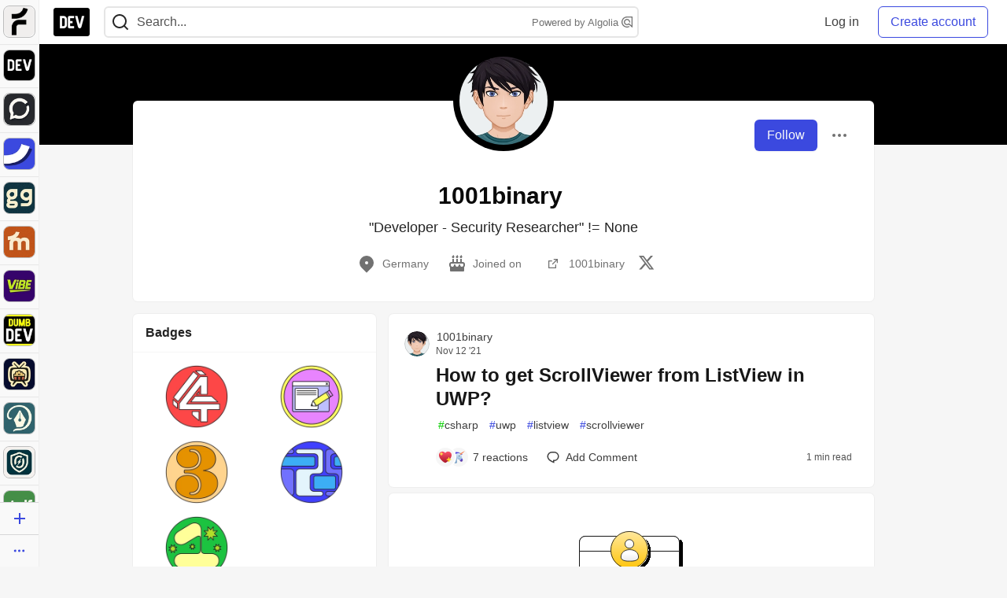

--- FILE ---
content_type: text/html; charset=utf-8
request_url: https://practicaldev-herokuapp-com.global.ssl.fastly.net/1001binary
body_size: 23250
content:
<!DOCTYPE html>
<html lang="en">
  <head>
    <meta charset="utf-8">
    <title>1001binary - DEV Community</title>
    
  <link rel="canonical" href="https://dev.to/1001binary" />
<meta name="description" content="&quot;Developer - Security Researcher&quot; != None">
<meta name="keywords" content="software development, engineering, rails, javascript, ruby">

<meta property="og:type" content="website" />
<meta property="og:url" content="https://dev.to/1001binary" />
<meta property="og:title" content="1001binary — DEV Community Profile" />
<meta property="og:image" content="https://dev-to-uploads.s3.amazonaws.com/uploads/articles/3otvb2z646ytpt1hl2rv.jpg" />
<meta property="og:description" content="&quot;Developer - Security Researcher&quot; != None" />
<meta property="og:site_name" content="DEV Community" />
<meta name="twitter:card" content="summary_large_image">
<meta name="twitter:site" content="@thepracticaldev">
<meta name="twitter:creator" content="@1001binary">
<meta name="twitter:title" content="1001binary — DEV Community Profile">
<meta name="twitter:description" content="&quot;Developer - Security Researcher&quot; != None">
<meta name="twitter:image:src" content="https://dev-to-uploads.s3.amazonaws.com/uploads/articles/3otvb2z646ytpt1hl2rv.jpg" />
  <link rel="alternate" type="application/rss+xml" title="DEV Community RSS Feed" href="https://dev.to/feed/1001binary" />


      <meta name="last-updated" content="2026-01-20 07:04:34 UTC">
      <meta name="user-signed-in" content="false">
      <meta name="head-cached-at" content="1768892674">
      <meta name="environment" content="production">
      <link rel="stylesheet" href="https://assets.dev.to/assets/minimal-044fc0591881caab0b36d4290b5fda0e31f8f3762e63d2e084a7ad8e34ad0f35.css" media="all" id="main-minimal-stylesheet" />
<link rel="stylesheet" href="https://assets.dev.to/assets/views-c7218f14065ddf63ad3cbc57904019aca23aedfdaa05f2154e3a9c05cd3a4fd2.css" media="all" id="main-views-stylesheet" />
<link rel="stylesheet" href="https://assets.dev.to/assets/crayons-98d64176d3c80084bfc156b30d3cb255984cf0534815e2f01dba15c82604ea30.css" media="all" id="main-crayons-stylesheet" />

      <script src="https://assets.dev.to/assets/base-49a8fe4e07d8957dd667d261ec816890c300d63637698ea97a4da989fa01eeef.js" defer="defer"></script>
<script src="https://assets.dev.to/assets/application-7258612fccf5d56314a6e4ad1898b4f818f474c4bb3485e302428d489a769a17.js" defer="defer"></script>
<script src="https://assets.dev.to/assets/baseInitializers-2f0777a6d67046056f9f42665560ce072de3801292674358ddbad6e135c1891d.js" defer="defer"></script>
<script src="https://assets.dev.to/assets/baseTracking-b6bf73e5ee66633e151e7d5b7c6bbccedfa4c59e3615be97b98c4c0f543ddae7.js" defer="defer"></script>
<script src="https://assets.dev.to/assets/followButtons-a29380c2c88136b97b2b5e63e94614ff7458fc72e07cffa7b6153831c28a40d2.js" defer="defer"></script>

        <meta name="search-script" content="https://assets.dev.to/assets/Search-47b78c90427318f3a0e6fb7266d267b81e2bfe6e124e47aafdb9a513670fa8bc.js">
      <meta name="viewport" content="width=device-width, initial-scale=1.0, viewport-fit=cover">
      <link rel="icon" type="image/x-icon" href="https://media2.dev.to/dynamic/image/width=32,height=,fit=scale-down,gravity=auto,format=auto/https%3A%2F%2Fdev-to-uploads.s3.amazonaws.com%2Fuploads%2Farticles%2F8j7kvp660rqzt99zui8e.png" />
      <link rel="apple-touch-icon" href="https://media2.dev.to/dynamic/image/width=180,height=,fit=scale-down,gravity=auto,format=auto/https%3A%2F%2Fdev-to-uploads.s3.amazonaws.com%2Fuploads%2Farticles%2F8j7kvp660rqzt99zui8e.png">
      <link rel="apple-touch-icon" sizes="152x152" href="https://media2.dev.to/dynamic/image/width=152,height=,fit=scale-down,gravity=auto,format=auto/https%3A%2F%2Fdev-to-uploads.s3.amazonaws.com%2Fuploads%2Farticles%2F8j7kvp660rqzt99zui8e.png">
      <link rel="apple-touch-icon" sizes="180x180" href="https://media2.dev.to/dynamic/image/width=180,height=,fit=scale-down,gravity=auto,format=auto/https%3A%2F%2Fdev-to-uploads.s3.amazonaws.com%2Fuploads%2Farticles%2F8j7kvp660rqzt99zui8e.png">
      <link rel="apple-touch-icon" sizes="167x167" href="https://media2.dev.to/dynamic/image/width=167,height=,fit=scale-down,gravity=auto,format=auto/https%3A%2F%2Fdev-to-uploads.s3.amazonaws.com%2Fuploads%2Farticles%2F8j7kvp660rqzt99zui8e.png">
      <link href="https://media2.dev.to/dynamic/image/width=192,height=,fit=scale-down,gravity=auto,format=auto/https%3A%2F%2Fdev-to-uploads.s3.amazonaws.com%2Fuploads%2Farticles%2F8j7kvp660rqzt99zui8e.png" rel="icon" sizes="192x192" />
      <link href="https://media2.dev.to/dynamic/image/width=128,height=,fit=scale-down,gravity=auto,format=auto/https%3A%2F%2Fdev-to-uploads.s3.amazonaws.com%2Fuploads%2Farticles%2F8j7kvp660rqzt99zui8e.png" rel="icon" sizes="128x128" />
      <meta name="apple-mobile-web-app-title" content="dev.to">
      <meta name="application-name" content="dev.to">
      <meta name="theme-color" content="#ffffff" media="(prefers-color-scheme: light)">
      <meta name="theme-color" content="#000000" media="(prefers-color-scheme: dark)">
      <link rel="search" href="https://dev.to/open-search.xml" type="application/opensearchdescription+xml" title="DEV Community" />

      <meta property="forem:name" content="DEV Community" />
      <meta property="forem:logo" content="https://media2.dev.to/dynamic/image/width=512,height=,fit=scale-down,gravity=auto,format=auto/https%3A%2F%2Fdev-to-uploads.s3.amazonaws.com%2Fuploads%2Farticles%2F8j7kvp660rqzt99zui8e.png" />
      <meta property="forem:domain" content="dev.to" />
    
  </head>
      <body
        class="sans-serif-article-body default-header"
        data-user-status="logged-out"
        data-is-root-subforem="false"
        data-side-nav-visible="true"
        data-community-name="DEV Community"
        data-subscription-icon="https://assets.dev.to/assets/subscription-icon-805dfa7ac7dd660f07ed8d654877270825b07a92a03841aa99a1093bd00431b2.png"
        data-locale="en"
        data-honeybadger-key="hbp_nqu4Y66HuEKlD6YRGssZuRQnPOjDm50J8Zkr"
        data-deployed-at="2026-01-19T18:24:23Z"
        data-latest-commit-id="d5a4ac137b59060dc4d472ce9d23b26c6b054832"
        data-ga-tracking="UA-71991109-1"
        data-cookie-banner-user-context="logged_out_only"
        data-cookie-banner-platform-context="off"
        data-algolia-id="PRSOBFP46H"
        data-algolia-search-key="9aa7d31610cba78851c9b1f63776a9dd"
        data-algolia-display="true"
        data-dynamic-url-component="bmar11"
        data-ga4-tracking-id="G-TYEM8Y3JN3">
        
        <script>
          if (navigator.userAgent === 'ForemWebView/1' || window.frameElement) {
            document.body.classList.add("hidden-shell");
          }
        </script>

        <link rel="stylesheet" href="https://assets.dev.to/assets/minimal-044fc0591881caab0b36d4290b5fda0e31f8f3762e63d2e084a7ad8e34ad0f35.css" media="all" id="secondary-minimal-stylesheet" />
<link rel="stylesheet" href="https://assets.dev.to/assets/views-c7218f14065ddf63ad3cbc57904019aca23aedfdaa05f2154e3a9c05cd3a4fd2.css" media="all" id="secondary-views-stylesheet" />
<link rel="stylesheet" href="https://assets.dev.to/assets/crayons-98d64176d3c80084bfc156b30d3cb255984cf0534815e2f01dba15c82604ea30.css" media="all" id="secondary-crayons-stylesheet" />

        <div id="body-styles">
          <style>
            :root {
              --accent-brand-lighter-rgb: 80, 99, 301;
              --accent-brand-rgb: 59, 73, 223;
              --accent-brand-darker-rgb: 47, 58, 178;
            }
          </style>
        </div>
        <div id="audiocontent" data-podcast="">
          
        </div>
            <nav id="main-side-bar" class="crayons-side-nav">
  <div class="crayons-side-nav__scrollable">
    <div id="main-sidebar-dropdown-trigger-35" aria-controls="main-sidebar-dropdown-35" data-sidebar-trigger="true" class="crayons-side-nav__item">
      <a class="crayons-side-nav-link" href="//forem.com" rel="noopener noreferrer" id="root-subforem-link" data-sidebar-subforem-id="35">
        <img src="https://media2.dev.to/dynamic/image/width=65,height=,fit=scale-down,gravity=auto,format=auto/https%3A%2F%2Fdev-to-uploads.s3.amazonaws.com%2Fuploads%2Farticles%2Fwalhydbusoe2o1pzxfwj.png" alt="Forem Logo" style="width: 100%; height: auto;">
      </a>
        <div class="profile-preview-card__content profile-preview-card__content--list crayons-dropdown p-4 pt-0 branded-7" id="root-feed-card">
          <header class="crayons-card__header">
            <h3 class="crayons-subtitle-2">
              Forem Feed
            </h3>
            <div class="fs-xs color-base-70">
              Follow new Subforems to improve your feed
            </div>
          </header>
          <div id="main-side-feed" class="crayons-card crayons-card--secondary crayons-layout__content">
          </div>
        </div>
    </div>
    <div id="main-sidebar-dropdown-trigger-1" aria-controls="main-sidebar-dropdown-1" data-sidebar-trigger="true" class="crayons-side-nav__item">
      <a class="crayons-side-nav-link" href="//dev.to" rel="noopener noreferrer" id="" data-sidebar-subforem-id="1">
        <img src="https://media2.dev.to/dynamic/image/width=65,height=,fit=scale-down,gravity=auto,format=auto/https%3A%2F%2Fdev-to-uploads.s3.amazonaws.com%2Fuploads%2Farticles%2F8j7kvp660rqzt99zui8e.png" alt="DEV Community Logo" style="width: 100%; height: auto;">
      </a>
        <div class="profile-preview-card__content crayons-dropdown p-4 pt-0 branded-7">
          <a href="//dev.to">
            <img src="https://media2.dev.to/dynamic/image/width=440,height=,fit=scale-down,gravity=auto,format=auto/https%3A%2F%2Fdev-to-uploads.s3.amazonaws.com%2Fuploads%2Farticles%2F3otvb2z646ytpt1hl2rv.jpg" class="crayons-side-nav__item-cover crayons-side-nav__item-cover--main" style="aspect-ratio: 10 / 5" alt="DEV Community Main Image">
          </a>
          <h3 class="py-2">
            <a href="//dev.to">DEV Community</a>
          </h3>
          <button name="button" type="button" data-info="{&quot;className&quot;:&quot;Subforem&quot;,&quot;style&quot;:&quot;&quot;,&quot;id&quot;:1,&quot;name&quot;:&quot;DEV Community&quot;}" class="crayons-btn follow-action-button whitespace-nowrap w-100 follow-subforem " aria-label="Follow Subforem: DEV Community" aria-pressed="false">Follow</button>
          <p class="crayons-text py-2 fs-s">
            A space to discuss and keep up software development and manage your software career
          </p>
        </div>
    </div>
    <div id="main-sidebar-dropdown-trigger-60" aria-controls="main-sidebar-dropdown-60" data-sidebar-trigger="true" class="crayons-side-nav__item">
      <a class="crayons-side-nav-link" href="//open.forem.com" rel="noopener noreferrer" id="" data-sidebar-subforem-id="60">
        <img src="https://media2.dev.to/dynamic/image/width=65,height=,fit=scale-down,gravity=auto,format=auto/https%3A%2F%2Fdev-to-uploads.s3.amazonaws.com%2Fuploads%2Farticles%2Fg8k8nlv7yl97085q8agp.png" alt="Open Forem Logo" style="width: 100%; height: auto;">
      </a>
        <div class="profile-preview-card__content crayons-dropdown p-4 pt-0 branded-7">
          <a href="//open.forem.com">
            <img src="https://media2.dev.to/dynamic/image/width=440,height=,fit=scale-down,gravity=auto,format=auto/https%3A%2F%2Fdev-to-uploads.s3.amazonaws.com%2Fuploads%2Farticles%2F9azopgwnjjpkgvtn5nux.png" class="crayons-side-nav__item-cover crayons-side-nav__item-cover--main" style="aspect-ratio: 10 / 5" alt="Open Forem Main Image">
          </a>
          <h3 class="py-2">
            <a href="//open.forem.com">Open Forem</a>
          </h3>
          <button name="button" type="button" data-info="{&quot;className&quot;:&quot;Subforem&quot;,&quot;style&quot;:&quot;&quot;,&quot;id&quot;:60,&quot;name&quot;:&quot;Open Forem&quot;}" class="crayons-btn follow-action-button whitespace-nowrap w-100 follow-subforem " aria-label="Follow Subforem: Open Forem" aria-pressed="false">Follow</button>
          <p class="crayons-text py-2 fs-s">
            A general discussion space for the Forem community. If it doesn&#39;t have a home elsewhere, it belongs here
          </p>
        </div>
    </div>
    <div id="main-sidebar-dropdown-trigger-36" aria-controls="main-sidebar-dropdown-36" data-sidebar-trigger="true" class="crayons-side-nav__item">
      <a class="crayons-side-nav-link" href="//future.forem.com" rel="noopener noreferrer" id="" data-sidebar-subforem-id="36">
        <img src="https://media2.dev.to/dynamic/image/width=65,height=,fit=scale-down,gravity=auto,format=auto/https%3A%2F%2Fdev-to-uploads.s3.amazonaws.com%2Fuploads%2Farticles%2F9xjsbjb3ulcgpx932599.png" alt="Future Logo" style="width: 100%; height: auto;">
      </a>
        <div class="profile-preview-card__content crayons-dropdown p-4 pt-0 branded-7">
          <a href="//future.forem.com">
            <img src="https://media2.dev.to/dynamic/image/width=440,height=,fit=scale-down,gravity=auto,format=auto/https%3A%2F%2Fdev-to-uploads.s3.amazonaws.com%2Fuploads%2Farticles%2Frnip9mvroe4n1spfm43q.png" class="crayons-side-nav__item-cover crayons-side-nav__item-cover--main" style="aspect-ratio: 10 / 5" alt="Future Main Image">
          </a>
          <h3 class="py-2">
            <a href="//future.forem.com">Future</a>
          </h3>
          <button name="button" type="button" data-info="{&quot;className&quot;:&quot;Subforem&quot;,&quot;style&quot;:&quot;&quot;,&quot;id&quot;:36,&quot;name&quot;:&quot;Future&quot;}" class="crayons-btn follow-action-button whitespace-nowrap w-100 follow-subforem " aria-label="Follow Subforem: Future" aria-pressed="false">Follow</button>
          <p class="crayons-text py-2 fs-s">
            News and discussion of science and technology such as AI, VR, cryptocurrency, quantum computing, and more.
          </p>
        </div>
    </div>
    <div id="main-sidebar-dropdown-trigger-43" aria-controls="main-sidebar-dropdown-43" data-sidebar-trigger="true" class="crayons-side-nav__item">
      <a class="crayons-side-nav-link" href="//gg.forem.com" rel="noopener noreferrer" id="" data-sidebar-subforem-id="43">
        <img src="https://media2.dev.to/dynamic/image/width=65,height=,fit=scale-down,gravity=auto,format=auto/https%3A%2F%2Fdev-to-uploads.s3.amazonaws.com%2Fuploads%2Farticles%2Fd89n749pwv3d05i93pfd.png" alt="Gamers Forem Logo" style="width: 100%; height: auto;">
      </a>
        <div class="profile-preview-card__content crayons-dropdown p-4 pt-0 branded-7">
          <a href="//gg.forem.com">
            <img src="https://media2.dev.to/dynamic/image/width=440,height=,fit=scale-down,gravity=auto,format=auto/https%3A%2F%2Fdev-to-uploads.s3.amazonaws.com%2Fuploads%2Farticles%2Fgg6i5z7ureeu96cayz19.png" class="crayons-side-nav__item-cover crayons-side-nav__item-cover--main" style="aspect-ratio: 10 / 5" alt="Gamers Forem Main Image">
          </a>
          <h3 class="py-2">
            <a href="//gg.forem.com">Gamers Forem</a>
          </h3>
          <button name="button" type="button" data-info="{&quot;className&quot;:&quot;Subforem&quot;,&quot;style&quot;:&quot;&quot;,&quot;id&quot;:43,&quot;name&quot;:&quot;Gamers Forem&quot;}" class="crayons-btn follow-action-button whitespace-nowrap w-100 follow-subforem " aria-label="Follow Subforem: Gamers Forem" aria-pressed="false">Follow</button>
          <p class="crayons-text py-2 fs-s">
            An inclusive community for gaming enthusiasts
          </p>
        </div>
    </div>
    <div id="main-sidebar-dropdown-trigger-42" aria-controls="main-sidebar-dropdown-42" data-sidebar-trigger="true" class="crayons-side-nav__item">
      <a class="crayons-side-nav-link" href="//music.forem.com" rel="noopener noreferrer" id="" data-sidebar-subforem-id="42">
        <img src="https://media2.dev.to/dynamic/image/width=65,height=,fit=scale-down,gravity=auto,format=auto/https%3A%2F%2Fdev-to-uploads.s3.amazonaws.com%2Fuploads%2Farticles%2Feyc812o5ed0he648y218.png" alt="Music Forem Logo" style="width: 100%; height: auto;">
      </a>
        <div class="profile-preview-card__content crayons-dropdown p-4 pt-0 branded-7">
          <a href="//music.forem.com">
            <img src="https://media2.dev.to/dynamic/image/width=440,height=,fit=scale-down,gravity=auto,format=auto/https%3A%2F%2Fdev-to-uploads.s3.amazonaws.com%2Fuploads%2Farticles%2Fqji7l84bi520qypekh4t.png" class="crayons-side-nav__item-cover crayons-side-nav__item-cover--main" style="aspect-ratio: 10 / 5" alt="Music Forem Main Image">
          </a>
          <h3 class="py-2">
            <a href="//music.forem.com">Music Forem</a>
          </h3>
          <button name="button" type="button" data-info="{&quot;className&quot;:&quot;Subforem&quot;,&quot;style&quot;:&quot;&quot;,&quot;id&quot;:42,&quot;name&quot;:&quot;Music Forem&quot;}" class="crayons-btn follow-action-button whitespace-nowrap w-100 follow-subforem " aria-label="Follow Subforem: Music Forem" aria-pressed="false">Follow</button>
          <p class="crayons-text py-2 fs-s">
            From composing and gigging to gear, hot music takes, and everything in between.
          </p>
        </div>
    </div>
    <div id="main-sidebar-dropdown-trigger-44" aria-controls="main-sidebar-dropdown-44" data-sidebar-trigger="true" class="crayons-side-nav__item">
      <a class="crayons-side-nav-link" href="//vibe.forem.com" rel="noopener noreferrer" id="" data-sidebar-subforem-id="44">
        <img src="https://media2.dev.to/dynamic/image/width=65,height=,fit=scale-down,gravity=auto,format=auto/https%3A%2F%2Fdev-to-uploads.s3.amazonaws.com%2Fuploads%2Farticles%2Fzhktp1xvmpf29y860wd3.png" alt="Vibe Coding Forem Logo" style="width: 100%; height: auto;">
      </a>
        <div class="profile-preview-card__content crayons-dropdown p-4 pt-0 branded-7">
          <a href="//vibe.forem.com">
            <img src="https://media2.dev.to/dynamic/image/width=440,height=,fit=scale-down,gravity=auto,format=auto/https%3A%2F%2Fdev-to-uploads.s3.amazonaws.com%2Fuploads%2Farticles%2Fetixkjcs50ddkp6wlv4p.png" class="crayons-side-nav__item-cover crayons-side-nav__item-cover--main" style="aspect-ratio: 10 / 5" alt="Vibe Coding Forem Main Image">
          </a>
          <h3 class="py-2">
            <a href="//vibe.forem.com">Vibe Coding Forem</a>
          </h3>
          <button name="button" type="button" data-info="{&quot;className&quot;:&quot;Subforem&quot;,&quot;style&quot;:&quot;&quot;,&quot;id&quot;:44,&quot;name&quot;:&quot;Vibe Coding Forem&quot;}" class="crayons-btn follow-action-button whitespace-nowrap w-100 follow-subforem " aria-label="Follow Subforem: Vibe Coding Forem" aria-pressed="false">Follow</button>
          <p class="crayons-text py-2 fs-s">
            Discussing AI software development, and showing off what we&#39;re building.
          </p>
        </div>
    </div>
    <div id="main-sidebar-dropdown-trigger-41" aria-controls="main-sidebar-dropdown-41" data-sidebar-trigger="true" class="crayons-side-nav__item">
      <a class="crayons-side-nav-link" href="//dumb.dev.to" rel="noopener noreferrer" id="" data-sidebar-subforem-id="41">
        <img src="https://media2.dev.to/dynamic/image/width=65,height=,fit=scale-down,gravity=auto,format=auto/https%3A%2F%2Fdev-to-uploads.s3.amazonaws.com%2Fuploads%2Farticles%2Finbbclsxtvxdfo0p2n66.png" alt="DUMB DEV Community Logo" style="width: 100%; height: auto;">
      </a>
        <div class="profile-preview-card__content crayons-dropdown p-4 pt-0 branded-7">
          <a href="//dumb.dev.to">
            <img src="https://media2.dev.to/dynamic/image/width=440,height=,fit=scale-down,gravity=auto,format=auto/https%3A%2F%2Fdev-to-uploads.s3.amazonaws.com%2Fuploads%2Farticles%2Fvb6sq9t5ehunzj4r4695.png" class="crayons-side-nav__item-cover crayons-side-nav__item-cover--main" style="aspect-ratio: 10 / 5" alt="DUMB DEV Community Main Image">
          </a>
          <h3 class="py-2">
            <a href="//dumb.dev.to">DUMB DEV Community</a>
          </h3>
          <button name="button" type="button" data-info="{&quot;className&quot;:&quot;Subforem&quot;,&quot;style&quot;:&quot;&quot;,&quot;id&quot;:41,&quot;name&quot;:&quot;DUMB DEV Community&quot;}" class="crayons-btn follow-action-button whitespace-nowrap w-100 follow-subforem " aria-label="Follow Subforem: DUMB DEV Community" aria-pressed="false">Follow</button>
          <p class="crayons-text py-2 fs-s">
            Memes and software development shitposting
          </p>
        </div>
    </div>
    <div id="main-sidebar-dropdown-trigger-46" aria-controls="main-sidebar-dropdown-46" data-sidebar-trigger="true" class="crayons-side-nav__item">
      <a class="crayons-side-nav-link" href="//popcorn.forem.com" rel="noopener noreferrer" id="" data-sidebar-subforem-id="46">
        <img src="https://media2.dev.to/dynamic/image/width=65,height=,fit=scale-down,gravity=auto,format=auto/https%3A%2F%2Fdev-to-uploads.s3.amazonaws.com%2Fuploads%2Farticles%2Fmkwem77uxpvir9vy9eeu.png" alt="Popcorn Movies and TV Logo" style="width: 100%; height: auto;">
      </a>
        <div class="profile-preview-card__content crayons-dropdown p-4 pt-0 branded-7">
          <a href="//popcorn.forem.com">
            <img src="https://media2.dev.to/dynamic/image/width=440,height=,fit=scale-down,gravity=auto,format=auto/https%3A%2F%2Fdev-to-uploads.s3.amazonaws.com%2Fuploads%2Farticles%2Fi8rwbqi6l4wln8kbx606.png" class="crayons-side-nav__item-cover crayons-side-nav__item-cover--main" style="aspect-ratio: 10 / 5" alt="Popcorn Movies and TV Main Image">
          </a>
          <h3 class="py-2">
            <a href="//popcorn.forem.com">Popcorn Movies and TV</a>
          </h3>
          <button name="button" type="button" data-info="{&quot;className&quot;:&quot;Subforem&quot;,&quot;style&quot;:&quot;&quot;,&quot;id&quot;:46,&quot;name&quot;:&quot;Popcorn Movies and TV&quot;}" class="crayons-btn follow-action-button whitespace-nowrap w-100 follow-subforem " aria-label="Follow Subforem: Popcorn Movies and TV" aria-pressed="false">Follow</button>
          <p class="crayons-text py-2 fs-s">
            Movie and TV enthusiasm, criticism and everything in-between.
          </p>
        </div>
    </div>
    <div id="main-sidebar-dropdown-trigger-48" aria-controls="main-sidebar-dropdown-48" data-sidebar-trigger="true" class="crayons-side-nav__item">
      <a class="crayons-side-nav-link" href="//design.forem.com" rel="noopener noreferrer" id="" data-sidebar-subforem-id="48">
        <img src="https://media2.dev.to/dynamic/image/width=65,height=,fit=scale-down,gravity=auto,format=auto/https%3A%2F%2Fdev-to-uploads.s3.amazonaws.com%2Fuploads%2Farticles%2Ff83jl8yxfp6c5srbo02f.png" alt="Design Community Logo" style="width: 100%; height: auto;">
      </a>
        <div class="profile-preview-card__content crayons-dropdown p-4 pt-0 branded-7">
          <a href="//design.forem.com">
            <img src="https://media2.dev.to/dynamic/image/width=440,height=,fit=scale-down,gravity=auto,format=auto/https%3A%2F%2Fdev-to-uploads.s3.amazonaws.com%2Fuploads%2Farticles%2Fujjn1ap9mpq8bwzn76em.png" class="crayons-side-nav__item-cover crayons-side-nav__item-cover--main" style="aspect-ratio: 10 / 5" alt="Design Community Main Image">
          </a>
          <h3 class="py-2">
            <a href="//design.forem.com">Design Community</a>
          </h3>
          <button name="button" type="button" data-info="{&quot;className&quot;:&quot;Subforem&quot;,&quot;style&quot;:&quot;&quot;,&quot;id&quot;:48,&quot;name&quot;:&quot;Design Community&quot;}" class="crayons-btn follow-action-button whitespace-nowrap w-100 follow-subforem " aria-label="Follow Subforem: Design Community" aria-pressed="false">Follow</button>
          <p class="crayons-text py-2 fs-s">
            Web design, graphic design and everything in-between
          </p>
        </div>
    </div>
    <div id="main-sidebar-dropdown-trigger-59" aria-controls="main-sidebar-dropdown-59" data-sidebar-trigger="true" class="crayons-side-nav__item">
      <a class="crayons-side-nav-link" href="//zeroday.forem.com" rel="noopener noreferrer" id="" data-sidebar-subforem-id="59">
        <img src="https://media2.dev.to/dynamic/image/width=65,height=,fit=scale-down,gravity=auto,format=auto/https%3A%2F%2Fdev-to-uploads.s3.amazonaws.com%2Fuploads%2Farticles%2Fdmn0m1ocwggrdvsma2cm.png" alt="Security Forem Logo" style="width: 100%; height: auto;">
      </a>
        <div class="profile-preview-card__content crayons-dropdown p-4 pt-0 branded-7">
          <a href="//zeroday.forem.com">
            <img src="https://media2.dev.to/dynamic/image/width=440,height=,fit=scale-down,gravity=auto,format=auto/https%3A%2F%2Fdev-to-uploads.s3.amazonaws.com%2Fuploads%2Farticles%2Fhlhtmj657f6j9nh8mxwm.png" class="crayons-side-nav__item-cover crayons-side-nav__item-cover--main" style="aspect-ratio: 10 / 5" alt="Security Forem Main Image">
          </a>
          <h3 class="py-2">
            <a href="//zeroday.forem.com">Security Forem</a>
          </h3>
          <button name="button" type="button" data-info="{&quot;className&quot;:&quot;Subforem&quot;,&quot;style&quot;:&quot;&quot;,&quot;id&quot;:59,&quot;name&quot;:&quot;Security Forem&quot;}" class="crayons-btn follow-action-button whitespace-nowrap w-100 follow-subforem " aria-label="Follow Subforem: Security Forem" aria-pressed="false">Follow</button>
          <p class="crayons-text py-2 fs-s">
            Your central hub for all things security. From ethical hacking and CTFs to GRC and career development, for beginners and pros alike
          </p>
        </div>
    </div>
    <div id="main-sidebar-dropdown-trigger-47" aria-controls="main-sidebar-dropdown-47" data-sidebar-trigger="true" class="crayons-side-nav__item">
      <a class="crayons-side-nav-link" href="//golf.forem.com" rel="noopener noreferrer" id="" data-sidebar-subforem-id="47">
        <img src="https://media2.dev.to/dynamic/image/width=65,height=,fit=scale-down,gravity=auto,format=auto/https%3A%2F%2Fdev-to-uploads.s3.amazonaws.com%2Fuploads%2Farticles%2Fnijx8yj8r5psetuqsw5z.png" alt="Golf Forem Logo" style="width: 100%; height: auto;">
      </a>
        <div class="profile-preview-card__content crayons-dropdown p-4 pt-0 branded-7">
          <a href="//golf.forem.com">
            <img src="https://media2.dev.to/dynamic/image/width=440,height=,fit=scale-down,gravity=auto,format=auto/https%3A%2F%2Fdev-to-uploads.s3.amazonaws.com%2Fuploads%2Farticles%2Fp2khtue7prp0t5p0pouh.png" class="crayons-side-nav__item-cover crayons-side-nav__item-cover--main" style="aspect-ratio: 10 / 5" alt="Golf Forem Main Image">
          </a>
          <h3 class="py-2">
            <a href="//golf.forem.com">Golf Forem</a>
          </h3>
          <button name="button" type="button" data-info="{&quot;className&quot;:&quot;Subforem&quot;,&quot;style&quot;:&quot;&quot;,&quot;id&quot;:47,&quot;name&quot;:&quot;Golf Forem&quot;}" class="crayons-btn follow-action-button whitespace-nowrap w-100 follow-subforem " aria-label="Follow Subforem: Golf Forem" aria-pressed="false">Follow</button>
          <p class="crayons-text py-2 fs-s">
            A community of golfers and golfing enthusiasts
          </p>
        </div>
    </div>
    <div id="main-sidebar-dropdown-trigger-55" aria-controls="main-sidebar-dropdown-55" data-sidebar-trigger="true" class="crayons-side-nav__item">
      <a class="crayons-side-nav-link" href="//crypto.forem.com" rel="noopener noreferrer" id="" data-sidebar-subforem-id="55">
        <img src="https://media2.dev.to/dynamic/image/width=65,height=,fit=scale-down,gravity=auto,format=auto/https%3A%2F%2Fdev-to-uploads.s3.amazonaws.com%2Fuploads%2Farticles%2Fzbfoyqjor9xqe5xtqani.png" alt="Crypto Forem Logo" style="width: 100%; height: auto;">
      </a>
        <div class="profile-preview-card__content crayons-dropdown p-4 pt-0 branded-7">
          <a href="//crypto.forem.com">
            <img src="https://media2.dev.to/dynamic/image/width=440,height=,fit=scale-down,gravity=auto,format=auto/https%3A%2F%2Fdev-to-uploads.s3.amazonaws.com%2Fuploads%2Farticles%2Fg0rowhjp8x0bqzdsmq0w.png" class="crayons-side-nav__item-cover crayons-side-nav__item-cover--main" style="aspect-ratio: 10 / 5" alt="Crypto Forem Main Image">
          </a>
          <h3 class="py-2">
            <a href="//crypto.forem.com">Crypto Forem</a>
          </h3>
          <button name="button" type="button" data-info="{&quot;className&quot;:&quot;Subforem&quot;,&quot;style&quot;:&quot;&quot;,&quot;id&quot;:55,&quot;name&quot;:&quot;Crypto Forem&quot;}" class="crayons-btn follow-action-button whitespace-nowrap w-100 follow-subforem " aria-label="Follow Subforem: Crypto Forem" aria-pressed="false">Follow</button>
          <p class="crayons-text py-2 fs-s">
            A collaborative community for all things Crypto—from Bitcoin to protocol development and DeFi to NFTs and market analysis.
          </p>
        </div>
    </div>
    <div id="main-sidebar-dropdown-trigger-61" aria-controls="main-sidebar-dropdown-61" data-sidebar-trigger="true" class="crayons-side-nav__item">
      <a class="crayons-side-nav-link" href="//parenting.forem.com" rel="noopener noreferrer" id="" data-sidebar-subforem-id="61">
        <img src="https://media2.dev.to/dynamic/image/width=65,height=,fit=scale-down,gravity=auto,format=auto/https%3A%2F%2Fdev-to-uploads.s3.amazonaws.com%2Fuploads%2Fsubforem_images%2Fmain_logo_5A1ZlPe69YTXNRsAxCXK.png" alt="Parenting Logo" style="width: 100%; height: auto;">
      </a>
        <div class="profile-preview-card__content crayons-dropdown p-4 pt-0 branded-7">
          <a href="//parenting.forem.com">
            <img src="https://media2.dev.to/dynamic/image/width=440,height=,fit=scale-down,gravity=auto,format=auto/https%3A%2F%2Fdev-to-uploads.s3.amazonaws.com%2Fuploads%2Fsubforem_images%2Fsocial_card_rFghJWhbtJWReC430aDM.png" class="crayons-side-nav__item-cover crayons-side-nav__item-cover--main" style="aspect-ratio: 10 / 5" alt="Parenting Main Image">
          </a>
          <h3 class="py-2">
            <a href="//parenting.forem.com">Parenting</a>
          </h3>
          <button name="button" type="button" data-info="{&quot;className&quot;:&quot;Subforem&quot;,&quot;style&quot;:&quot;&quot;,&quot;id&quot;:61,&quot;name&quot;:&quot;Parenting&quot;}" class="crayons-btn follow-action-button whitespace-nowrap w-100 follow-subforem " aria-label="Follow Subforem: Parenting" aria-pressed="false">Follow</button>
          <p class="crayons-text py-2 fs-s">
            A place for parents to the share the joys, challenges, and wisdom that come from raising kids. We&#39;re here for them and for each other.
          </p>
        </div>
    </div>
    <div id="main-sidebar-dropdown-trigger-39" aria-controls="main-sidebar-dropdown-39" data-sidebar-trigger="true" class="crayons-side-nav__item">
      <a class="crayons-side-nav-link" href="//core.forem.com" rel="noopener noreferrer" id="" data-sidebar-subforem-id="39">
        <img src="https://media2.dev.to/dynamic/image/width=65,height=,fit=scale-down,gravity=auto,format=auto/https%3A%2F%2Fdev-to-uploads.s3.amazonaws.com%2Fuploads%2Farticles%2Fupzbzgpb13b3e0dfxf51.png" alt="Forem Core Logo" style="width: 100%; height: auto;">
      </a>
        <div class="profile-preview-card__content crayons-dropdown p-4 pt-0 branded-7">
          <a href="//core.forem.com">
            <img src="https://media2.dev.to/dynamic/image/width=440,height=,fit=scale-down,gravity=auto,format=auto/https%3A%2F%2Fdev-to-uploads.s3.amazonaws.com%2Fuploads%2Farticles%2F7qi7bzwq9yok35no2owa.png" class="crayons-side-nav__item-cover crayons-side-nav__item-cover--main" style="aspect-ratio: 10 / 5" alt="Forem Core Main Image">
          </a>
          <h3 class="py-2">
            <a href="//core.forem.com">Forem Core</a>
          </h3>
          <button name="button" type="button" data-info="{&quot;className&quot;:&quot;Subforem&quot;,&quot;style&quot;:&quot;&quot;,&quot;id&quot;:39,&quot;name&quot;:&quot;Forem Core&quot;}" class="crayons-btn follow-action-button whitespace-nowrap w-100 follow-subforem " aria-label="Follow Subforem: Forem Core" aria-pressed="false">Follow</button>
          <p class="crayons-text py-2 fs-s">
            Discussing the core forem open source software project — features, bugs, performance, self-hosting.
          </p>
        </div>
    </div>
    <div id="main-sidebar-dropdown-trigger-51" aria-controls="main-sidebar-dropdown-51" data-sidebar-trigger="true" class="crayons-side-nav__item">
      <a class="crayons-side-nav-link" href="//maker.forem.com" rel="noopener noreferrer" id="" data-sidebar-subforem-id="51">
        <img src="https://media2.dev.to/dynamic/image/width=65,height=,fit=scale-down,gravity=auto,format=auto/https%3A%2F%2Fdev-to-uploads.s3.amazonaws.com%2Fuploads%2Farticles%2F7mwsgj74kx4dn0fliwh7.png" alt="Maker Forem Logo" style="width: 100%; height: auto;">
      </a>
        <div class="profile-preview-card__content crayons-dropdown p-4 pt-0 branded-7">
          <a href="//maker.forem.com">
            <img src="https://media2.dev.to/dynamic/image/width=440,height=,fit=scale-down,gravity=auto,format=auto/https%3A%2F%2Fdev-to-uploads.s3.amazonaws.com%2Fuploads%2Farticles%2F01bkopv3unqemfs036vr.png" class="crayons-side-nav__item-cover crayons-side-nav__item-cover--main" style="aspect-ratio: 10 / 5" alt="Maker Forem Main Image">
          </a>
          <h3 class="py-2">
            <a href="//maker.forem.com">Maker Forem</a>
          </h3>
          <button name="button" type="button" data-info="{&quot;className&quot;:&quot;Subforem&quot;,&quot;style&quot;:&quot;&quot;,&quot;id&quot;:51,&quot;name&quot;:&quot;Maker Forem&quot;}" class="crayons-btn follow-action-button whitespace-nowrap w-100 follow-subforem " aria-label="Follow Subforem: Maker Forem" aria-pressed="false">Follow</button>
          <p class="crayons-text py-2 fs-s">
            A community for makers, hobbyists, and professionals to discuss Arduino, Raspberry Pi, 3D printing, and much more.
          </p>
        </div>
    </div>
    <div id="main-sidebar-dropdown-trigger-63" aria-controls="main-sidebar-dropdown-63" data-sidebar-trigger="true" class="crayons-side-nav__item">
      <a class="crayons-side-nav-link" href="//hmpljs.forem.com" rel="noopener noreferrer" id="" data-sidebar-subforem-id="63">
        <img src="https://media2.dev.to/dynamic/image/width=65,height=,fit=scale-down,gravity=auto,format=auto/https%3A%2F%2Fdev-to-uploads.s3.amazonaws.com%2Fuploads%2Farticles%2F3yl1tok1l7116unun3e9.png" alt="HMPL.js Forem Logo" style="width: 100%; height: auto;">
      </a>
        <div class="profile-preview-card__content crayons-dropdown p-4 pt-0 branded-7">
          <a href="//hmpljs.forem.com">
            <img src="https://media2.dev.to/dynamic/image/width=440,height=,fit=scale-down,gravity=auto,format=auto/https%3A%2F%2Fdev-to-uploads.s3.amazonaws.com%2Fuploads%2Farticles%2F5ccjfqjnhjn866cfyngt.png" class="crayons-side-nav__item-cover crayons-side-nav__item-cover--main" style="aspect-ratio: 10 / 5" alt="HMPL.js Forem Main Image">
          </a>
          <h3 class="py-2">
            <a href="//hmpljs.forem.com">HMPL.js Forem</a>
          </h3>
          <button name="button" type="button" data-info="{&quot;className&quot;:&quot;Subforem&quot;,&quot;style&quot;:&quot;&quot;,&quot;id&quot;:63,&quot;name&quot;:&quot;HMPL.js Forem&quot;}" class="crayons-btn follow-action-button whitespace-nowrap w-100 follow-subforem " aria-label="Follow Subforem: HMPL.js Forem" aria-pressed="false">Follow</button>
          <p class="crayons-text py-2 fs-s">
            For developers using HMPL.js to build fast, lightweight web apps. A space to share projects, ask questions, and discuss server-driven templating
          </p>
        </div>
    </div>
  </div>
  <a class="crayons-side-nav__item crayons-side-nav__item--add subforems-menu-tooltip" href="/subforems/new" data-tooltip="New subforem">
    <svg xmlns="http://www.w3.org/2000/svg" fill="none" height="24" width="24" role="img" aria-labelledby="aevaspuqnimwqmsmo5f2jwhlpjojm9a7" class="crayons-icon "><title id="aevaspuqnimwqmsmo5f2jwhlpjojm9a7">Dropdown menu</title>
    <path d="M11 11V5h2v6h6v2h-6v6h-2v-6H5v-2z" fill="#08090a"></path>
</svg>

  </a>
  <a class="crayons-side-nav__item crayons-side-nav__item--menu subforems-menu-tooltip" href="/subforems" data-tooltip="View all Subforems">
    <svg xmlns="http://www.w3.org/2000/svg" width="24" height="24" viewBox="0 0 24 24" role="img" aria-labelledby="aexwnw6slmgvp65fxlqo3tmj5xz8vp59" class="crayons-icon "><title id="aexwnw6slmgvp65fxlqo3tmj5xz8vp59">Dropdown menu</title>
    <path fill-rule="evenodd" clip-rule="evenodd" d="M8.25 12a1.5 1.5 0 11-3 0 1.5 1.5 0 013 0zm5.25 0a1.5 1.5 0 11-3 0 1.5 1.5 0 013 0zm3.75 1.5a1.5 1.5 0 100-3 1.5 1.5 0 000 3z"></path>
</svg>

  </a>
</nav>

<script>
  (function () {
    // Utility: base64 unicode decode (for cookie payload)
    function base64DecodeUnicode(str) {
      try {
        return decodeURIComponent(
          atob(str)
            .split("")
            .map((c) => {
              return "%" + ("00" + c.charCodeAt(0).toString(16)).slice(-2);
            })
            .join(""),
        );
      } catch (e) {
        console.error("base64DecodeUnicode failed:", e);
        return null;
      }
    }

    function getCookie(name) {
      const match = document.cookie.match(
        new RegExp("(^|; )" + name.replace(/([.*+?^${}()|[\]\\])/g, "\\$1") + "=([^;]*)"),
      );
      return match ? decodeURIComponent(match[2]) : null;
    }

    function getUserFromCookie() {
      const raw = getCookie("current_user");
      if (!raw) return null;
      const decoded = base64DecodeUnicode(raw);
      if (!decoded) return null;
      try {
        return JSON.parse(decoded);
      } catch (e) {
        console.error("Parsing user from cookie failed:", e);
        return null;
      }
    }

    // --- user acquisition: prefer cookie, fallback to localStorage ---
    const storedCurrentUser = (() => {
      const fromCookie = getUserFromCookie();
      if (fromCookie) return fromCookie;
      const stored = localStorage?.getItem("current_user");
      if (!stored) return null;
      try {
        return JSON.parse(stored);
      } catch (e) {
        console.error("Parsing user from localStorage failed:", e);
        return null;
      }
    })();

    // apply authorization/display logic and reorder if present
    if (storedCurrentUser) {

      if (storedCurrentUser?.ordered_subforem_ids?.length > 0) {
        const subforemIds = storedCurrentUser.ordered_subforem_ids;
        const sidebar = document.getElementById("main-side-bar");
        const rootLink = document.getElementById("root-subforem-link");
        const rootSubforemId = rootLink?.getAttribute("data-sidebar-subforem-id");

        const subforemElements = sidebar.querySelectorAll("[data-sidebar-subforem-id]");
        const subforemMap = {};

        subforemElements.forEach((el) => {
          const id = el.getAttribute("data-sidebar-subforem-id");
          if (id !== rootSubforemId) {
            subforemMap[id] = el.closest(".crayons-side-nav__item");
          }
        });

        // remove non-root existing items
        Object.values(subforemMap).forEach((item) => {
          if (item && item.parentNode) {
            item.remove();
          }
        });

        // append in user's order (excluding root)
        const scrollableContainer = sidebar.querySelector(".crayons-side-nav__scrollable");
        subforemIds.forEach((id) => {
          if (id !== rootSubforemId && subforemMap[id]) {
            scrollableContainer.appendChild(subforemMap[id]);
          }
        });

        // append leftovers not in the user's list
        Object.keys(subforemMap).forEach((id) => {
          const parsedId = parseInt(id, 10);
          if (!subforemIds.includes(parsedId) && subforemMap[id]) {
            scrollableContainer.appendChild(subforemMap[id]);
          }
        });

        // ensure menu is last
        const menu = sidebar.querySelector(".crayons-side-nav__item--menu");
        if (menu) {
          sidebar.appendChild(menu);
        }
      }
    }

    // active subforem highlight based on current context
    const currentSubforemId = document.body.getAttribute("data-subforem-id");
    if (currentSubforemId) {
      const matching = document.querySelector(
        `[data-sidebar-subforem-id="${currentSubforemId}"]`,
      );
      if (matching) {
        matching.classList.add("active");
      }
    }
  })();
</script>

<script>
  document.addEventListener("DOMContentLoaded", () => {
    const sidebar = document.getElementById("main-side-bar");
    if (!sidebar) return;

    const items = sidebar.querySelectorAll(".crayons-side-nav__item");
    let hoverTimeout;
    let hasMoved = false;
    let lastMouseX = 0;
    let lastMouseY = 0;

    document.addEventListener("mousemove", (e) => {
      lastMouseX = e.clientX;
      lastMouseY = e.clientY;
      hasMoved = true;
    });

    items.forEach((item) => {
      item.addEventListener("mouseleave", function () {
        this.dataset.hasLeftOnce = "true";
        if (this.classList.contains("hovered")) {
          this.classList.remove("hovered");
          this.classList.add("not-hovered");
        }
      });

      item.addEventListener("mouseenter", function (e) {
        if (!hasMoved && !this.dataset.hasLeftOnce) {
          return;
        }

        const targetItem = this;
        const currentActive = sidebar.querySelector(
          ".crayons-side-nav__item.hovered",
        );

        const switchActiveState = () => {
          if (currentActive && currentActive !== targetItem) {
            currentActive.classList.remove("hovered");
            currentActive.classList.add("not-hovered");
            
            // Reset styles on the previous active item's pop-out card
            const previousPreviewCard = currentActive.querySelector(".profile-preview-card__content");
            if (previousPreviewCard) {
              previousPreviewCard.style.position = '';
              previousPreviewCard.style.left = '';
              previousPreviewCard.style.top = '';
              previousPreviewCard.style.bottom = '';
              previousPreviewCard.style.width = '';
              previousPreviewCard.style.zIndex = '';
            }
          }
          targetItem.classList.remove("not-hovered");
          targetItem.classList.add("hovered");
          let feedEl = document.getElementById('root-feed-card');
          if (feedEl) {
            feedEl.scrollTop = 0;
          }

          // --- NEW LOGIC START ---
          const previewCard = targetItem.querySelector(
            ".profile-preview-card__content",
          );
          if (previewCard) {
            const rect = targetItem.getBoundingClientRect();
            
            // Position the card relative to the viewport
            previewCard.style.position = 'fixed';
            previewCard.style.left = '48px';
            previewCard.style.width = '290px';
            previewCard.style.zIndex = '3000';
            
            if (window.innerHeight - rect.bottom < 280) {
              previewCard.classList.add("profile-preview-card__upsidedown");
              previewCard.style.top = 'auto';
              previewCard.style.bottom = `${window.innerHeight - rect.bottom - 30}px`;
            } else {
              previewCard.classList.remove("profile-preview-card__upsidedown");
              previewCard.style.top = `${rect.top - 30}px`;
              previewCard.style.bottom = 'auto';
            }
          }
          // --- NEW LOGIC END ---
        };

        clearTimeout(hoverTimeout);

        let delay = 20;
        const deltaX = e.clientX - lastMouseX;
        const deltaY = e.clientY - lastMouseY;

        if (deltaX > 10 && deltaX >= Math.abs(deltaY)) {
          delay = 250;
        }

        if (currentActive && currentActive !== targetItem) {
          hoverTimeout = setTimeout(switchActiveState, delay);
        } else {
          switchActiveState();
        }
      });
    });

    sidebar.addEventListener("mouseleave", () => {
      clearTimeout(hoverTimeout);
      const activeItem = sidebar.querySelector(
        ".crayons-side-nav__item.hovered",
      );
      if (activeItem) {
        activeItem.classList.remove("hovered");
        activeItem.classList.add("not-hovered");
        
        // Reset any inline styles on the pop-out card
        const previewCard = activeItem.querySelector(".profile-preview-card__content");
        if (previewCard) {
          previewCard.style.position = '';
          previewCard.style.left = '';
          previewCard.style.top = '';
          previewCard.style.bottom = '';
          previewCard.style.width = '';
          previewCard.style.zIndex = '';
        }
      }
    });
  });
</script>

<script src="https://assets.dev.to/assets/mainSidebar-10996dbfced598bf8143689e86ee995945103270acd272ccf8bab9d50c74074b.js" defer="defer"></script>

        <div class="navigation-progress" id="navigation-progress"></div>

<header id="topbar" class="crayons-header topbar print-hidden">
  <span id="route-change-target" tabindex="-1"></span>
  <a href="#main-content" class="skip-content-link">Skip to content</a>
  <div class="crayons-header__container">
    <span class="inline-block m:hidden ">
      <button class="c-btn c-btn--icon-alone js-hamburger-trigger mx-2">
        <svg xmlns="http://www.w3.org/2000/svg" width="24" height="24" viewBox="0 0 24 24" role="img" aria-labelledby="a284umz1gt1ek84damlo3xnlk822zc2o" class="crayons-icon"><title id="a284umz1gt1ek84damlo3xnlk822zc2o">Navigation menu</title>
    <path d="M3 4h18v2H3V4zm0 7h18v2H3v-2zm0 7h18v2H3v-2z"></path>
</svg>

      </button>
    </span>
    <a href="/" class="site-logo" aria-label="DEV Community Home" >
    <img class="site-logo__img"
         src="https://media2.dev.to/dynamic/image/quality=100/https://dev-to-uploads.s3.amazonaws.com/uploads/logos/resized_logo_UQww2soKuUsjaOGNB38o.png"
         style="aspect-ratio: 10 / 8"
         alt="DEV Community">
</a>


    <div class="crayons-header--search js-search-form" id="header-search">
      <form accept-charset="UTF-8" method="get" action="/search" role="search">
        <div class="crayons-fields crayons-fields--horizontal">
          <div class="crayons-field flex-1 relative">
            <input id="search-input" class="crayons-header--search-input crayons-textfield js-search-input" type="text" id="nav-search" name="q" placeholder="Search..." autocomplete="off" />
            <button type="submit" aria-label="Search" class="c-btn c-btn--icon-alone absolute inset-px right-auto mt-0 py-0">
              <svg xmlns="http://www.w3.org/2000/svg" width="24" height="24" viewBox="0 0 24 24" role="img" aria-labelledby="ajdj1uof0cdjkoel4oxngflxtbsfqm3c" aria-hidden="true" class="crayons-icon"><title id="ajdj1uof0cdjkoel4oxngflxtbsfqm3c">Search</title>
    <path d="M18.031 16.617l4.283 4.282-1.415 1.415-4.282-4.283A8.96 8.96 0 0111 20c-4.968 0-9-4.032-9-9s4.032-9 9-9 9 4.032 9 9a8.96 8.96 0 01-1.969 5.617zm-2.006-.742A6.977 6.977 0 0018 11c0-3.868-3.133-7-7-7-3.868 0-7 3.132-7 7 0 3.867 3.132 7 7 7a6.977 6.977 0 004.875-1.975l.15-.15z"></path>
</svg>

            </button>

            <a class="crayons-header--search-brand-indicator" href="https://www.algolia.com/developers/?utm_source=devto&utm_medium=referral" target="_blank" rel="noopener noreferrer">
                Powered by Algolia
                <svg xmlns="http://www.w3.org/2000/svg" id="Layer_1" width="24" height="24" viewBox="0 0 500 500.34" role="img" aria-labelledby="adou7l2twzlcl30gm2vw18j2txs1u79z" aria-hidden="true" class="crayons-icon"><title id="adou7l2twzlcl30gm2vw18j2txs1u79z">Search</title>
  <defs></defs><path class="cls-1" d="M250,0C113.38,0,2,110.16,.03,246.32c-2,138.29,110.19,252.87,248.49,253.67,42.71,.25,83.85-10.2,120.38-30.05,3.56-1.93,4.11-6.83,1.08-9.52l-23.39-20.74c-4.75-4.22-11.52-5.41-17.37-2.92-25.5,10.85-53.21,16.39-81.76,16.04-111.75-1.37-202.04-94.35-200.26-206.1,1.76-110.33,92.06-199.55,202.8-199.55h202.83V407.68l-115.08-102.25c-3.72-3.31-9.43-2.66-12.43,1.31-18.47,24.46-48.56,39.67-81.98,37.36-46.36-3.2-83.92-40.52-87.4-86.86-4.15-55.28,39.65-101.58,94.07-101.58,49.21,0,89.74,37.88,93.97,86.01,.38,4.28,2.31,8.28,5.53,11.13l29.97,26.57c3.4,3.01,8.8,1.17,9.63-3.3,2.16-11.55,2.92-23.6,2.07-35.95-4.83-70.39-61.84-127.01-132.26-131.35-80.73-4.98-148.23,58.18-150.37,137.35-2.09,77.15,61.12,143.66,138.28,145.36,32.21,.71,62.07-9.42,86.2-26.97l150.36,133.29c6.45,5.71,16.62,1.14,16.62-7.48V9.49C500,4.25,495.75,0,490.51,0H250Z"></path>
</svg>

            </a>
          </div>
        </div>
      </form>
    </div>

    <div class="flex items-center h-100 ml-auto">
        <div class="flex" id="authentication-top-nav-actions">
          <span class="hidden m:block">
            <a href="/enter" class="c-link c-link--block mr-2 whitespace-nowrap ml-auto" data-no-instant>
              Log in
            </a>
          </span>

          <a href="/enter?state=new-user" data-tracking-id="ca_top_nav" data-tracking-source="top_navbar" class="c-cta c-cta--branded whitespace-nowrap mr-2" data-no-instant>
            Create account
          </a>
        </div>
    </div>
  </div>
</header>

<div class="hamburger">
  <div class="hamburger__content">
    <header class="hamburger__content__header">
      <h2 class="fs-l fw-bold flex-1 break-word lh-tight">DEV Community</h2>

      <button class="c-btn c-btn--icon-alone js-hamburger-trigger shrink-0" aria-label="Close">
        <svg xmlns="http://www.w3.org/2000/svg" width="24" height="24" viewBox="0 0 24 24" role="img" aria-labelledby="aroffxqk05z3agmj84cl5xgrwqcruh34" aria-hidden="true" class="crayons-icon c-btn__icon"><title id="aroffxqk05z3agmj84cl5xgrwqcruh34">Close</title><path d="M12 10.586l4.95-4.95 1.414 1.414-4.95 4.95 4.95 4.95-1.414 1.414-4.95-4.95-4.95 4.95-1.414-1.414 4.95-4.95-4.95-4.95L7.05 5.636l4.95 4.95z"></path></svg>

      </button>
    </header>

    <div class="p-2 js-navigation-links-container" id="authentication-hamburger-actions">
    </div>
  </div>
  <div class="hamburger__overlay js-hamburger-trigger"></div>
</div>


        <div id="active-broadcast" class="broadcast-wrapper"></div>
<div id="page-content" class="wrapper stories stories-index" data-current-page="stories-index">
  <div id="page-content-inner" data-internal-nav="false">
    <div id="page-route-change" class="screen-reader-only" aria-live="polite" aria-atomic="true"></div>

    <main id="main-content">


  <script type="application/ld+json">
    {"@context":"http://schema.org","@type":"Person","mainEntityOfPage":{"@type":"WebPage","@id":"https://dev.to/1001binary"},"url":"https://dev.to/1001binary","sameAs":["https://twitter.com/1001binary","1001binary"],"image":"https://media2.dev.to/dynamic/image/width=320,height=320,fit=cover,gravity=auto,format=auto/https%3A%2F%2Fdev-to-uploads.s3.amazonaws.com%2Fuploads%2Fuser%2Fprofile_image%2F584131%2Fc1cba9be-e7eb-4c4e-a356-fc4cecd465fd.png","name":"1001binary","description":"\"Developer - Security Researcher\" != None"}
  </script>

  <style>
    :root {
      --profile-brand-color: #000000;
    }
  </style>
  <div class="brand-bg">
    <div class="crayons-layout crayons-layout--limited-l pt-7 m:pt-9">
      <header class="profile-header crayons-card mt-2">
        <div class="relative profile-header__top">
          <span class="crayons-avatar crayons-avatar--3xl">
            <img src="https://media2.dev.to/dynamic/image/width=320,height=320,fit=cover,gravity=auto,format=auto/https%3A%2F%2Fdev-to-uploads.s3.amazonaws.com%2Fuploads%2Fuser%2Fprofile_image%2F584131%2Fc1cba9be-e7eb-4c4e-a356-fc4cecd465fd.png" width="128" height="128" alt="1001binary profile picture" class="crayons-avatar__image">
          </span>

          <div class="profile-header__actions">
            <button id="user-follow-butt" class="crayons-btn whitespace-nowrap follow-action-button follow-user" data-info='{&quot;id&quot;:584131,&quot;className&quot;:&quot;User&quot;,&quot;name&quot;:&quot;1001binary&quot;}'>Follow</button>
            <div class="profile-dropdown ml-2 s:relative hide-if-belongs-to-current-user-584131" data-username="1001binary">
              <button id="user-profile-dropdown" aria-expanded="false" aria-controls="user-profile-dropdownmenu" aria-haspopup="true" class="crayons-btn crayons-btn--ghost-dimmed crayons-btn--icon">
                <svg xmlns="http://www.w3.org/2000/svg" width="24" height="24" role="img" aria-labelledby="a26ln4eiuguduyc6qo8jumobhfsdursv" class="crayons-icon dropdown-icon"><title id="a26ln4eiuguduyc6qo8jumobhfsdursv">User actions</title><path fill-rule="evenodd" clip-rule="evenodd" d="M7 12a2 2 0 11-4 0 2 2 0 014 0zm7 0a2 2 0 11-4 0 2 2 0 014 0zm5 2a2 2 0 100-4 2 2 0 000 4z"></path></svg>

              </button>

              <div id="user-profile-dropdownmenu" class="crayons-dropdown left-2 right-2 s:right-0 s:left-auto top-100 mt-1">
                <span class="report-abuse-link-wrapper" data-path="/report-abuse?url=https://forem.com/1001binary"></span>
              </div>
            </div>
          </div>
        </div>

        <div class="profile-header__details" data-url="/users/584131">
          <div class="items-center js-username-container mb-2">
            <h1 class="crayons-title lh-tight">
              1001binary
              <span class="ml-2"></span>
            </h1>
          </div>

          <p class="fs-base profile-header__bio m:fs-l color-base-90 mb-4 mx-auto max-w-100 m:max-w-75">&quot;Developer - Security Researcher&quot; != None</p>

          <div class="profile-header__meta">
              <span class="profile-header__meta__item">
                <svg xmlns="http://www.w3.org/2000/svg" width="24" height="24" viewBox="0 0 24 24" role="img" aria-labelledby="agzl1b2hysb77ifzjzm12lfhjro9voq4" class="crayons-icon mr-2 shrink-0"><title id="agzl1b2hysb77ifzjzm12lfhjro9voq4">Location</title>
    <path d="M18.364 17.364L12 23.728l-6.364-6.364a9 9 0 1112.728 0zM12 13a2 2 0 100-4 2 2 0 000 4z"></path>
</svg>

                <span>
                  Germany
                </span>
              </span>

            <span class="profile-header__meta__item">
              <svg xmlns="http://www.w3.org/2000/svg" width="24" height="24" viewBox="0 0 24 24" role="img" aria-labelledby="an2idpccrg2d67f7uyy676ykhefyexjm" class="crayons-icon mr-2 shrink-0"><title id="an2idpccrg2d67f7uyy676ykhefyexjm">Joined</title>
    <path d="M8 6v3.999h3V6h2v3.999h3V6h2v3.999L19 10a3 3 0 012.995 2.824L22 13v1c0 1.014-.377 1.94-.999 2.645L21 21a1 1 0 01-1 1H4a1 1 0 01-1-1v-4.36a4.025 4.025 0 01-.972-2.182l-.022-.253L2 14v-1a3 3 0 012.824-2.995L5 10l1-.001V6h2zm11 6H5a1 1 0 00-.993.883L4 13v.971l.003.147a2 2 0 003.303 1.4c.363-.312.602-.744.674-1.218l.015-.153.005-.176c.036-1.248 1.827-1.293 1.989-.134l.01.134.004.147a2 2 0 003.992.031l.012-.282c.124-1.156 1.862-1.156 1.986 0l.012.282a2 2 0 003.99 0L20 14v-1a1 1 0 00-.883-.993L19 12zM7 1c1.32.871 1.663 2.088 1.449 2.888a1.5 1.5 0 11-2.898-.776C5.85 2.002 7 2.5 7 1zm5 0c1.32.871 1.663 2.088 1.449 2.888a1.5 1.5 0 01-2.898-.776C10.85 2.002 12 2.5 12 1zm5 0c1.32.871 1.663 2.088 1.449 2.888a1.5 1.5 0 01-2.898-.776C15.85 2.002 17 2.5 17 1z"></path>
</svg>

              <span>
                Joined on <time datetime="2021-02-22T14:19:49Z" class="date">Feb 22, 2021</time>
              </span>
            </span>


              <a href="1001binary" target="_blank" rel="noopener me ugc" class="profile-header__meta__item">
                <svg xmlns="http://www.w3.org/2000/svg" width="24" height="24" viewBox="0 0 24 24" role="img" aria-labelledby="ahxt4nvhmfm3pnqflqqcov8lpt9nmd2k" class="crayons-icon mr-2 shrink-0"><title id="ahxt4nvhmfm3pnqflqqcov8lpt9nmd2k">Personal website</title><path d="M10.667 8v1.333H7.333v7.334h7.334v-3.334H16v4a.666.666 0 01-.667.667H6.667A.666.666 0 016 17.333V8.667A.667.667 0 016.667 8h4zM18 6v5.333h-1.333V8.275l-5.196 5.196-.942-.942 5.194-5.196h-3.056V6H18z"></path></svg>

                <span>
                  1001binary
                </span>
              </a>

              <a href="https://twitter.com/1001binary" target="_blank" rel="noopener me" class="profile-header__meta__item p-1">
                <svg xmlns="http://www.w3.org/2000/svg" fill="none" viewBox="-50 -50 620 620" role="img" aria-labelledby="atfbs4z39m9mrn1rgbm2lnp4cm7vjpvx" class="crayons-icon shrink-0" width="24" height="24"><title id="atfbs4z39m9mrn1rgbm2lnp4cm7vjpvx">twitter website</title>
  <path d="M394.033.25h76.67L303.202 191.693l197.052 260.511h-154.29L225.118 294.205 86.844 452.204H10.127l179.16-204.77L.254.25H158.46l109.234 144.417zm-26.908 406.063h42.483L135.377 43.73h-45.59z" fill="#000"></path>
</svg>

              </a>
          </div>
        </div>

        


        <div class="p-3 block m:hidden js-user-info-trigger-wrapper">
          <button type="button" class="my-3 crayons-btn crayons-btn--outlined w-100 js-user-info-trigger">More info about @1001binary</button>
        </div>

      </header>
    </div>
  </div>

<div
  class="crayons-layout crayons-layout--limited-l crayons-layout--2-cols crayons-layout--2-cols--1-2 pt-4 m:pt-0"
  id="index-container"
  data-params="{&quot;user_id&quot;:584131,&quot;class_name&quot;:&quot;Article&quot;,&quot;sort_by&quot;:&quot;published_at&quot;,&quot;sort_direction&quot;:&quot;desc&quot;}" data-which="articles"
  data-tag=""
  data-feed="base-feed"
  data-articles-since="0">

  <div class="crayons-layout__sidebar-left crayons-layout__content">
    <div class="m:gap-4 hidden m:grid js-user-info">
      <div class="crayons-card crayons-card--secondary">
    <header class="crayons-card__header">
      <h3 class="crayons-subtitle-3">Badges</h3>
    </header>

  <div class="crayons-card__body">
    <div class="grid gap-4 grid-cols-3 s:grid-cols-4 m:grid-cols-2 align-center items-center js-profile-badges">
        <div role="button" onclick="window.Forem.showModal({size: 'medium', showHeader: false, contentSelector: '#badge-75', overlay: true})"
           title="Four Year Club"
           class="js-profile-badge  relative">
          <img src="https://media2.dev.to/dynamic/image/width=180,height=,fit=scale-down,gravity=auto,format=auto/https%3A%2F%2Fdev-to-uploads.s3.amazonaws.com%2Fuploads%2Fbadge%2Fbadge_image%2F75%2FVersion2-05.png"
               alt="Four Year Club"
               class="mx-auto w-75 h-auto align-middle"
               style="object-fit: contain; cursor: pointer; width: 100%; aspect-ratio: 1 / 1; max-width: 80px;"
               loading="lazy" />
          
        </div>

        <div id="badge-75" class="hidden">
          <div class="badge_details">
  <div class="badge-image-container p-3">
    <img
      class="badge-image"
      src="https://media2.dev.to/dynamic/image/width=192,height=,fit=scale-down,gravity=auto,format=auto/https%3A%2F%2Fdev-to-uploads.s3.amazonaws.com%2Fuploads%2Fbadge%2Fbadge_image%2F75%2FVersion2-05.png"
      alt="Four Year Club badge"
      title="Four Year Club"
      loading="lazy" />
  </div>

  <div class="badge_text_content">
    <h4 class="title fw-800 fs-l">Four Year Club</h4>
    <p class="description">This badge celebrates the longevity of those who have been a registered member of the DEV Community for at least four years.</p>
    <button class="got-it-btn items-start c-btn c-btn--primary" onclick="window.Forem.closeModal()">Got it</button>
  </div>
  <div class="close" onclick="window.Forem.closeModal()">
    <svg xmlns="http://www.w3.org/2000/svg" width="24" height="24" viewBox="0 0 24 24" aria-hidden="true" class="close_icon"><title>Close</title><path d="M12 10.586l4.95-4.95 1.414 1.414-4.95 4.95 4.95 4.95-1.414 1.414-4.95-4.95-4.95 4.95-1.414-1.414 4.95-4.95-4.95-4.95L7.05 5.636l4.95 4.95z"></path></svg>

  </div>
</div>

        </div>
        <div role="button" onclick="window.Forem.showModal({size: 'medium', showHeader: false, contentSelector: '#badge-280', overlay: true})"
           title="Writing Debut"
           class="js-profile-badge  relative">
          <img src="https://media2.dev.to/dynamic/image/width=180,height=,fit=scale-down,gravity=auto,format=auto/https%3A%2F%2Fdev-to-uploads.s3.amazonaws.com%2Fuploads%2Fbadge%2Fbadge_image%2F280%2FWriting_Streak_Badges-05.png"
               alt="Writing Debut"
               class="mx-auto w-75 h-auto align-middle"
               style="object-fit: contain; cursor: pointer; width: 100%; aspect-ratio: 1 / 1; max-width: 80px;"
               loading="lazy" />
          
        </div>

        <div id="badge-280" class="hidden">
          <div class="badge_details">
  <div class="badge-image-container p-3">
    <img
      class="badge-image"
      src="https://media2.dev.to/dynamic/image/width=192,height=,fit=scale-down,gravity=auto,format=auto/https%3A%2F%2Fdev-to-uploads.s3.amazonaws.com%2Fuploads%2Fbadge%2Fbadge_image%2F280%2FWriting_Streak_Badges-05.png"
      alt="Writing Debut badge"
      title="Writing Debut"
      loading="lazy" />
  </div>

  <div class="badge_text_content">
    <h4 class="title fw-800 fs-l">Writing Debut</h4>
    <p class="description">Awarded for writing and sharing your first DEV post! Continue sharing your work to earn the 4 Week Writing Streak Badge.</p>
    <button class="got-it-btn items-start c-btn c-btn--primary" onclick="window.Forem.closeModal()">Got it</button>
  </div>
  <div class="close" onclick="window.Forem.closeModal()">
    <svg xmlns="http://www.w3.org/2000/svg" width="24" height="24" viewBox="0 0 24 24" aria-hidden="true" class="close_icon"><title>Close</title><path d="M12 10.586l4.95-4.95 1.414 1.414-4.95 4.95 4.95 4.95-1.414 1.414-4.95-4.95-4.95 4.95-1.414-1.414 4.95-4.95-4.95-4.95L7.05 5.636l4.95 4.95z"></path></svg>

  </div>
</div>

        </div>
        <div role="button" onclick="window.Forem.showModal({size: 'medium', showHeader: false, contentSelector: '#badge-10', overlay: true})"
           title="Three Year Club"
           class="js-profile-badge  relative">
          <img src="https://media2.dev.to/dynamic/image/width=180,height=,fit=scale-down,gravity=auto,format=auto/https%3A%2F%2Fdev-to-uploads.s3.amazonaws.com%2Fuploads%2Fbadge%2Fbadge_image%2F10%2FVersion2-06.png"
               alt="Three Year Club"
               class="mx-auto w-75 h-auto align-middle"
               style="object-fit: contain; cursor: pointer; width: 100%; aspect-ratio: 1 / 1; max-width: 80px;"
               loading="lazy" />
          
        </div>

        <div id="badge-10" class="hidden">
          <div class="badge_details">
  <div class="badge-image-container p-3">
    <img
      class="badge-image"
      src="https://media2.dev.to/dynamic/image/width=192,height=,fit=scale-down,gravity=auto,format=auto/https%3A%2F%2Fdev-to-uploads.s3.amazonaws.com%2Fuploads%2Fbadge%2Fbadge_image%2F10%2FVersion2-06.png"
      alt="Three Year Club badge"
      title="Three Year Club"
      loading="lazy" />
  </div>

  <div class="badge_text_content">
    <h4 class="title fw-800 fs-l">Three Year Club</h4>
    <p class="description">This badge celebrates the longevity of those who have been a registered member of the DEV Community for at least three years.</p>
    <button class="got-it-btn items-start c-btn c-btn--primary" onclick="window.Forem.closeModal()">Got it</button>
  </div>
  <div class="close" onclick="window.Forem.closeModal()">
    <svg xmlns="http://www.w3.org/2000/svg" width="24" height="24" viewBox="0 0 24 24" aria-hidden="true" class="close_icon"><title>Close</title><path d="M12 10.586l4.95-4.95 1.414 1.414-4.95 4.95 4.95 4.95-1.414 1.414-4.95-4.95-4.95 4.95-1.414-1.414 4.95-4.95-4.95-4.95L7.05 5.636l4.95 4.95z"></path></svg>

  </div>
</div>

        </div>
        <div role="button" onclick="window.Forem.showModal({size: 'medium', showHeader: false, contentSelector: '#badge-9', overlay: true})"
           title="Two Year Club"
           class="js-profile-badge  relative">
          <img src="https://media2.dev.to/dynamic/image/width=180,height=,fit=scale-down,gravity=auto,format=auto/https%3A%2F%2Fdev-to-uploads.s3.amazonaws.com%2Fuploads%2Fbadge%2Fbadge_image%2F9%2FVersion2-07.png"
               alt="Two Year Club"
               class="mx-auto w-75 h-auto align-middle"
               style="object-fit: contain; cursor: pointer; width: 100%; aspect-ratio: 1 / 1; max-width: 80px;"
               loading="lazy" />
          
        </div>

        <div id="badge-9" class="hidden">
          <div class="badge_details">
  <div class="badge-image-container p-3">
    <img
      class="badge-image"
      src="https://media2.dev.to/dynamic/image/width=192,height=,fit=scale-down,gravity=auto,format=auto/https%3A%2F%2Fdev-to-uploads.s3.amazonaws.com%2Fuploads%2Fbadge%2Fbadge_image%2F9%2FVersion2-07.png"
      alt="Two Year Club badge"
      title="Two Year Club"
      loading="lazy" />
  </div>

  <div class="badge_text_content">
    <h4 class="title fw-800 fs-l">Two Year Club</h4>
    <p class="description">This badge celebrates the longevity of those who have been a registered member of the DEV Community for at least two years.</p>
    <button class="got-it-btn items-start c-btn c-btn--primary" onclick="window.Forem.closeModal()">Got it</button>
  </div>
  <div class="close" onclick="window.Forem.closeModal()">
    <svg xmlns="http://www.w3.org/2000/svg" width="24" height="24" viewBox="0 0 24 24" aria-hidden="true" class="close_icon"><title>Close</title><path d="M12 10.586l4.95-4.95 1.414 1.414-4.95 4.95 4.95 4.95-1.414 1.414-4.95-4.95-4.95 4.95-1.414-1.414 4.95-4.95-4.95-4.95L7.05 5.636l4.95 4.95z"></path></svg>

  </div>
</div>

        </div>
        <div role="button" onclick="window.Forem.showModal({size: 'medium', showHeader: false, contentSelector: '#badge-2', overlay: true})"
           title="One Year Club"
           class="js-profile-badge  relative">
          <img src="https://media2.dev.to/dynamic/image/width=180,height=,fit=scale-down,gravity=auto,format=auto/https%3A%2F%2Fdev-to-uploads.s3.amazonaws.com%2Fuploads%2Fbadge%2Fbadge_image%2F2%2FVersion2-08.png"
               alt="One Year Club"
               class="mx-auto w-75 h-auto align-middle"
               style="object-fit: contain; cursor: pointer; width: 100%; aspect-ratio: 1 / 1; max-width: 80px;"
               loading="lazy" />
          
        </div>

        <div id="badge-2" class="hidden">
          <div class="badge_details">
  <div class="badge-image-container p-3">
    <img
      class="badge-image"
      src="https://media2.dev.to/dynamic/image/width=192,height=,fit=scale-down,gravity=auto,format=auto/https%3A%2F%2Fdev-to-uploads.s3.amazonaws.com%2Fuploads%2Fbadge%2Fbadge_image%2F2%2FVersion2-08.png"
      alt="One Year Club badge"
      title="One Year Club"
      loading="lazy" />
  </div>

  <div class="badge_text_content">
    <h4 class="title fw-800 fs-l">One Year Club</h4>
    <p class="description">This badge celebrates the longevity of those who have been a registered member of the DEV Community for at least one year.</p>
    <button class="got-it-btn items-start c-btn c-btn--primary" onclick="window.Forem.closeModal()">Got it</button>
  </div>
  <div class="close" onclick="window.Forem.closeModal()">
    <svg xmlns="http://www.w3.org/2000/svg" width="24" height="24" viewBox="0 0 24 24" aria-hidden="true" class="close_icon"><title>Close</title><path d="M12 10.586l4.95-4.95 1.414 1.414-4.95 4.95 4.95 4.95-1.414 1.414-4.95-4.95-4.95 4.95-1.414-1.414 4.95-4.95-4.95-4.95L7.05 5.636l4.95 4.95z"></path></svg>

  </div>
</div>

        </div>
    </div>

  </div>
</div>


    


      <div class="crayons-card crayons-card--secondary">
        <header class="crayons-card__header">
          <h3 class="crayons-subtitle-3">
            <p>Skills/Languages</p>
          </h3>
        </header>

        <div class="crayons-card__body">
          <p>.NET, Python and JavaScript.</p>
        </div>
      </div>

    <div class="crayons-card crayons-card--secondary p-4">
      <div class="flex items-center mb-4">
        <svg xmlns="http://www.w3.org/2000/svg" width="24" height="24" viewBox="0 0 24 24" role="img" aria-labelledby="a5c68zixkkhl91oat2qqlfqa1xim1jgp" class="crayons-icon mr-3 color-base-50"><title id="a5c68zixkkhl91oat2qqlfqa1xim1jgp">Post</title>
    <path d="M19 22H5a3 3 0 01-3-3V3a1 1 0 011-1h14a1 1 0 011 1v12h4v4a3 3 0 01-3 3zm-1-5v2a1 1 0 002 0v-2h-2zm-2 3V4H4v15a1 1 0 001 1h11zM6 7h8v2H6V7zm0 4h8v2H6v-2zm0 4h5v2H6v-2z"></path>
</svg>

        12 posts published
      </div>
      <div class="flex items-center mb-4">
        <svg xmlns="http://www.w3.org/2000/svg" width="24" height="24" viewBox="0 0 24 24" role="img" aria-labelledby="al473upew3tkhz71dz9wovg60uxlajce" class="crayons-icon mr-3 color-base-50"><title id="al473upew3tkhz71dz9wovg60uxlajce">Comment</title>
    <path d="M10 3h4a8 8 0 010 16v3.5c-5-2-12-5-12-11.5a8 8 0 018-8zm2 14h2a6 6 0 000-12h-4a6 6 0 00-6 6c0 3.61 2.462 5.966 8 8.48V17z"></path>
</svg>

        7 comments written
      </div>
      <div class="flex items-center">
        <svg xmlns="http://www.w3.org/2000/svg" width="24" height="24" viewBox="0 0 24 24" role="img" aria-labelledby="a13s5ssf1o1zmfu6nztmch0vi7uj4707" class="crayons-icon mr-3 color-base-50"><title id="a13s5ssf1o1zmfu6nztmch0vi7uj4707">Tag</title>
    <path d="M7.784 14l.42-4H4V8h4.415l.525-5h2.011l-.525 5h3.989l.525-5h2.011l-.525 5H20v2h-3.784l-.42 4H20v2h-4.415l-.525 5h-2.011l.525-5H9.585l-.525 5H7.049l.525-5H4v-2h3.784zm2.011 0h3.99l.42-4h-3.99l-.42 4z"></path>
</svg>

        11 tags followed
      </div>
    </div>
</div>

  </div>

  <main class="crayons-layout__content articles-list" id="articles-list">
    <div class="substories" id="substories">
          <div class="crayons-story " data-feed-content-id="896384" data-content-user-id="584131">
  <a href="https://dev.to/1001binary/how-to-get-scrollviewer-from-listview-in-uwp-2m67" aria-labelledby="article-link-896384" class="crayons-story__hidden-navigation-link">How to get ScrollViewer from ListView in UWP?</a>


  <div class="crayons-story__body crayons-story__body-full_post">
    <div class="crayons-story__top">
      <div class="crayons-story__meta">
        <div class="crayons-story__author-pic">

          <a href="/1001binary" class="crayons-avatar  crayons-avatar--l  ">
            <img src="https://media2.dev.to/dynamic/image/width=90,height=90,fit=cover,gravity=auto,format=auto/https%3A%2F%2Fdev-to-uploads.s3.amazonaws.com%2Fuploads%2Fuser%2Fprofile_image%2F584131%2Fc1cba9be-e7eb-4c4e-a356-fc4cecd465fd.png" alt="1001binary profile" class="crayons-avatar__image" loading="lazy" />
          </a>
        </div>
        <div>
          <div>
            <a href="/1001binary" class="crayons-story__secondary fw-medium m:hidden">
              1001binary
            </a>
            <div class="profile-preview-card relative mb-4 s:mb-0 fw-medium hidden m:inline-block">
              <button id="story-author-preview-trigger-896384" aria-controls="story-author-preview-content-896384" class="profile-preview-card__trigger fs-s p-1 -ml-1 -my-2 crayons-btn crayons-btn--ghost" aria-label="1001binary profile details">
                1001binary
                
              </button>
              <div
                id="story-author-preview-content-896384"
                class="profile-preview-card__content crayons-dropdown branded-7 p-4 pt-0"
                style="border-top-color: var(--card-color);"
                data-repositioning-dropdown="true"
                data-testid="profile-preview-card">
                <div class="gap-4 grid">
                  <div class="-mt-4">
                    <a href="/1001binary" class="flex">
                      <span class="crayons-avatar crayons-avatar--xl mr-2 shrink-0">
                        <img
                          src="https://media2.dev.to/dynamic/image/width=90,height=90,fit=cover,gravity=auto,format=auto/https%3A%2F%2Fdev-to-uploads.s3.amazonaws.com%2Fuploads%2Fuser%2Fprofile_image%2F584131%2Fc1cba9be-e7eb-4c4e-a356-fc4cecd465fd.png"
                          class="crayons-avatar__image"
                          alt=""
                          loading="lazy" />
                      </span>
                      <span class="crayons-link crayons-subtitle-2 mt-5">1001binary</span>
                    </a>
                  </div>
                  <div class="print-hidden">
                    <button
                      class="crayons-btn follow-action-button whitespace-nowrap follow-user w-100"
                      data-info='{&quot;style&quot;:&quot;full&quot;,&quot;id&quot;:584131,&quot;className&quot;:&quot;User&quot;,&quot;name&quot;:&quot;1001binary&quot;}'>
                      Follow
                    </button>
                  </div>
                  <div
                    class="author-preview-metadata-container"
                    data-author-id="584131"></div>
                </div>
              </div>
            </div>

          </div>
          <a href="https://dev.to/1001binary/how-to-get-scrollviewer-from-listview-in-uwp-2m67" class="crayons-story__tertiary fs-xs"><time datetime="2021-11-12T14:12:31Z">Nov 12 &#39;21</time><span class="time-ago-indicator-initial-placeholder" data-seconds="1636726351"></span></a>
        </div>
      </div>

    </div>

    <div class="crayons-story__indention">
      <h2 class="crayons-story__title crayons-story__title-full_post">
        <a href="https://dev.to/1001binary/how-to-get-scrollviewer-from-listview-in-uwp-2m67" data-preload-image="" id="article-link-896384">
          How to get ScrollViewer from ListView in UWP?
        </a>
      </h2>
        <div class="crayons-story__tags">
            <a class="crayons-tag  crayons-tag--monochrome " style="
        --tag-bg: rgba(7, 205, 0, 0.10);
        --tag-prefix: #07CD00;
        --tag-bg-hover: rgba(7, 205, 0, 0.10);
        --tag-prefix-hover: #07CD00;
      " href="/t/csharp"><span class="crayons-tag__prefix">#</span>csharp</a>
            <a class="crayons-tag  crayons-tag--monochrome " style="
        --tag-bg: rgba(59, 73, 223, 0.10);
        --tag-prefix: #3b49df;
        --tag-bg-hover: rgba(59, 73, 223, 0.10);
        --tag-prefix-hover: #3b49df;
      " href="/t/uwp"><span class="crayons-tag__prefix">#</span>uwp</a>
            <a class="crayons-tag  crayons-tag--monochrome " style="
        --tag-bg: rgba(59, 73, 223, 0.10);
        --tag-prefix: #3b49df;
        --tag-bg-hover: rgba(59, 73, 223, 0.10);
        --tag-prefix-hover: #3b49df;
      " href="/t/listview"><span class="crayons-tag__prefix">#</span>listview</a>
            <a class="crayons-tag  crayons-tag--monochrome " style="
        --tag-bg: rgba(59, 73, 223, 0.10);
        --tag-prefix: #3b49df;
        --tag-bg-hover: rgba(59, 73, 223, 0.10);
        --tag-prefix-hover: #3b49df;
      " href="/t/scrollviewer"><span class="crayons-tag__prefix">#</span>scrollviewer</a>
        </div>
      <div class="crayons-story__bottom">
        <div class="crayons-story__details">
          <a href="https://dev.to/1001binary/how-to-get-scrollviewer-from-listview-in-uwp-2m67" class="crayons-btn crayons-btn--s crayons-btn--ghost crayons-btn--icon-left" data-reaction-count data-reactable-id="896384" aria-label="Add a comment to post - How to get ScrollViewer from ListView in UWP?">
            <div class="multiple_reactions_aggregate">
              <span class="multiple_reactions_icons_container" dir="rtl">
                  <span class="crayons_icon_container">
                    <img src="https://assets.dev.to/assets/multi-unicorn-b44d6f8c23cdd00964192bedc38af3e82463978aa611b4365bd33a0f1f4f3e97.svg" width="18" height="18" />
                  </span>
                  <span class="crayons_icon_container">
                    <img src="https://assets.dev.to/assets/sparkle-heart-5f9bee3767e18deb1bb725290cb151c25234768a0e9a2bd39370c382d02920cf.svg" width="18" height="18" />
                  </span>
              </span>
              <span class="aggregate_reactions_counter">7<span class="hidden s:inline"> reactions</span></span>
            </div>
          </a>
            <a href="https://dev.to/1001binary/how-to-get-scrollviewer-from-listview-in-uwp-2m67#comments" class="crayons-btn crayons-btn--s crayons-btn--ghost crayons-btn--icon-left flex items-center" aria-label="Add a comment to post - How to get ScrollViewer from ListView in UWP?">
              <svg xmlns="http://www.w3.org/2000/svg" width="24" height="24" role="img" aria-labelledby="ap8qh0e4srnrrnv9laomjoot8mkvcd1i" class="crayons-icon"><title id="ap8qh0e4srnrrnv9laomjoot8mkvcd1i">Comments</title><path d="M10.5 5h3a6 6 0 110 12v2.625c-3.75-1.5-9-3.75-9-8.625a6 6 0 016-6zM12 15.5h1.5a4.501 4.501 0 001.722-8.657A4.5 4.5 0 0013.5 6.5h-3A4.5 4.5 0 006 11c0 2.707 1.846 4.475 6 6.36V15.5z"></path></svg>

              <span class="hidden s:inline">Add Comment</span>
            </a>
        </div>
        <div class="crayons-story__save">
          <small class="crayons-story__tertiary fs-xs mr-2">
            1 min read
          </small>
        </div>
      </div>
    </div>
  </div>
</div>

  <div id="comments-locked-cta" class="crayons-card mt-2 m:mt-0 mb-2 m:p-8 p-4">
  <div class="align-center">
    <svg xmlns="http://www.w3.org/2000/svg" width="132" height="102" viewBox="0 0 132 102" fill="none" aria-hidden="true">
    <g filter="url(#a)">
        <rect y="6" width="128" height="92" rx="8" fill="url(#b)"></rect>
        <rect x=".5" y="6.5" width="127" height="91" rx="7.5" stroke="#171717"></rect>
    </g>
    <path d="M.5 14A7.5 7.5 0 0 1 8 6.5h112a7.5 7.5 0 0 1 7.5 7.5v11.5H.5V14Z" fill="url(#c)" stroke="#171717"></path>
    <path opacity=".2" d="M13 63h27v2H13v-2ZM13 70h21v2H13v-2ZM13 77h28v2H13v-2ZM13 84h24v2H13v-2Z" fill="#171717"></path>
    <g filter="url(#d)">
        <circle cx="64" cy="24" r="24" fill="url(#e)"></circle>
        <circle cx="64" cy="24" r="23.571" stroke="#171717" stroke-width=".857"></circle>
    </g>
    <circle cx="64" cy="16.286" r="5.571" fill="url(#f)" stroke="#171717" stroke-width=".857"></circle>
    <path d="M75.571 33.03c0 1.32-.535 2.285-1.373 3.008-.854.736-2.033 1.23-3.306 1.552-2.545.645-5.319.569-6.174.525a5.576 5.576 0 0 0-.579 0c-.855.044-3.629.12-6.174-.525-1.273-.322-2.452-.816-3.305-1.552-.84-.723-1.374-1.688-1.374-3.009 0-3.077 1.237-5.424 3.228-7.012 2-1.596 4.792-2.446 7.915-2.446 3.122 0 5.913.85 7.915 2.446 1.99 1.588 3.227 3.936 3.227 7.012Z" fill="url(#g)" stroke="#171717" stroke-width=".857"></path>
    <path d="M49.5 64a3.5 3.5 0 0 1 3.5-3.5h64a3.5 3.5 0 0 1 3.5 3.5v33.5h-71V64Z" fill="url(#h)" stroke="#171717"></path>
    <circle cx="59" cy="72" r="3.5" fill="#A7F3D0" stroke="#171717"></circle>
    <path fill="#171717" d="M66 71h20v2H66z"></path>
    <path opacity=".2" d="M66 80h30v2H66v-2ZM66 87h44v2H66v-2Z" fill="#171717"></path>
    <defs>
        <linearGradient id="b" x1="64" y1="6" x2="64" y2="98" gradientUnits="userSpaceOnUse">
            <stop offset=".736" stop-color="#fff"></stop>
            <stop offset="1" stop-color="#D7D7D7"></stop>
        </linearGradient>
        <linearGradient id="c" x1="64" y1="6" x2="64" y2="98" gradientUnits="userSpaceOnUse">
            <stop offset=".736" stop-color="#fff"></stop>
            <stop offset="1" stop-color="#D7D7D7"></stop>
        </linearGradient>
        <linearGradient id="e" x1="64" y1="0" x2="64" y2="48" gradientUnits="userSpaceOnUse">
            <stop stop-color="#FFE89E"></stop>
            <stop offset="1" stop-color="#FFC50A"></stop>
        </linearGradient>
        <linearGradient id="f" x1="64" y1="10.286" x2="64" y2="23.623" gradientUnits="userSpaceOnUse">
            <stop offset=".292" stop-color="#fff"></stop>
            <stop offset="1" stop-color="#E7E7E7"></stop>
        </linearGradient>
        <linearGradient id="g" x1="64.429" y1="23.143" x2="64.429" y2="40.291" gradientUnits="userSpaceOnUse">
            <stop offset=".292" stop-color="#fff"></stop>
            <stop offset="1" stop-color="#E7E7E7"></stop>
        </linearGradient>
        <linearGradient id="h" x1="85" y1="52" x2="85" y2="114" gradientUnits="userSpaceOnUse">
            <stop offset=".292" stop-color="#fff"></stop>
            <stop offset="1" stop-color="#E7E7E7"></stop>
        </linearGradient>
        <filter id="a" x="0" y="6" width="132" height="96" filterUnits="userSpaceOnUse" color-interpolation-filters="sRGB">
            <feFlood flood-opacity="0" result="BackgroundImageFix"></feFlood>
            <feColorMatrix in="SourceAlpha" values="0 0 0 0 0 0 0 0 0 0 0 0 0 0 0 0 0 0 127 0" result="hardAlpha"></feColorMatrix>
            <feOffset dx="4" dy="4"></feOffset>
            <feComposite in2="hardAlpha" operator="out"></feComposite>
            <feColorMatrix values="0 0 0 0 0 0 0 0 0 0 0 0 0 0 0 0 0 0 1 0"></feColorMatrix>
            <feBlend in2="BackgroundImageFix" result="effect1_dropShadow_811_2367"></feBlend>
            <feBlend in="SourceGraphic" in2="effect1_dropShadow_811_2367" result="shape"></feBlend>
        </filter>
        <filter id="d" x="40" y="0" width="51.429" height="51.429" filterUnits="userSpaceOnUse" color-interpolation-filters="sRGB">
            <feFlood flood-opacity="0" result="BackgroundImageFix"></feFlood>
            <feColorMatrix in="SourceAlpha" values="0 0 0 0 0 0 0 0 0 0 0 0 0 0 0 0 0 0 127 0" result="hardAlpha"></feColorMatrix>
            <feOffset dx="3.429" dy="3.429"></feOffset>
            <feComposite in2="hardAlpha" operator="out"></feComposite>
            <feColorMatrix values="0 0 0 0 0 0 0 0 0 0 0 0 0 0 0 0 0 0 1 0"></feColorMatrix>
            <feBlend in2="BackgroundImageFix" result="effect1_dropShadow_811_2367"></feBlend>
            <feBlend in="SourceGraphic" in2="effect1_dropShadow_811_2367" result="shape"></feBlend>
        </filter>
    </defs>
</svg>

  </div>
  <h3 class="crayons-subtitle-3 mt-5 fs-l align-center">
    Want to connect with 1001binary?
  </h3>
  <p class="align-center mt-1 color-base-60 fs-base">
    Create an account to connect with 1001binary. You can also sign in below to proceed if you already have an account.
  </p>
  <div class="align-center mt-4">
    <a href="/enter?state=new-user" class="crayons-btn crayons-btn--l w-75" data-tracking-id="ca_profile_comment_section_locked" data-tracking-source="comments_locked_cta" data-no-instant>
      Create Account
    </a>
  </div>
  <div class="align-center mt-4">
    <span>
      Already have an account?
      <a
        href="/enter"
        data-tracking-id="si_profile_comment_section_locked"
        data-tracking-source="comments_locked_cta">
          Sign in
      </a>
    </span>
  </div>
</div>

  <div class="crayons-story " data-feed-content-id="667948" data-content-user-id="584131">
  <a href="https://dev.to/1001binary/integrate-cloudflare-into-your-website-2kaj" aria-labelledby="article-link-667948" class="crayons-story__hidden-navigation-link">Integrate your website into Cloudflare</a>


  <div class="crayons-story__body crayons-story__body-full_post">
    <div class="crayons-story__top">
      <div class="crayons-story__meta">
        <div class="crayons-story__author-pic">

          <a href="/1001binary" class="crayons-avatar  crayons-avatar--l  ">
            <img src="https://media2.dev.to/dynamic/image/width=90,height=90,fit=cover,gravity=auto,format=auto/https%3A%2F%2Fdev-to-uploads.s3.amazonaws.com%2Fuploads%2Fuser%2Fprofile_image%2F584131%2Fc1cba9be-e7eb-4c4e-a356-fc4cecd465fd.png" alt="1001binary profile" class="crayons-avatar__image" loading="lazy" />
          </a>
        </div>
        <div>
          <div>
            <a href="/1001binary" class="crayons-story__secondary fw-medium m:hidden">
              1001binary
            </a>
            <div class="profile-preview-card relative mb-4 s:mb-0 fw-medium hidden m:inline-block">
              <button id="story-author-preview-trigger-667948" aria-controls="story-author-preview-content-667948" class="profile-preview-card__trigger fs-s p-1 -ml-1 -my-2 crayons-btn crayons-btn--ghost" aria-label="1001binary profile details">
                1001binary
                
              </button>
              <div
                id="story-author-preview-content-667948"
                class="profile-preview-card__content crayons-dropdown branded-7 p-4 pt-0"
                style="border-top-color: var(--card-color);"
                data-repositioning-dropdown="true"
                data-testid="profile-preview-card">
                <div class="gap-4 grid">
                  <div class="-mt-4">
                    <a href="/1001binary" class="flex">
                      <span class="crayons-avatar crayons-avatar--xl mr-2 shrink-0">
                        <img
                          src="https://media2.dev.to/dynamic/image/width=90,height=90,fit=cover,gravity=auto,format=auto/https%3A%2F%2Fdev-to-uploads.s3.amazonaws.com%2Fuploads%2Fuser%2Fprofile_image%2F584131%2Fc1cba9be-e7eb-4c4e-a356-fc4cecd465fd.png"
                          class="crayons-avatar__image"
                          alt=""
                          loading="lazy" />
                      </span>
                      <span class="crayons-link crayons-subtitle-2 mt-5">1001binary</span>
                    </a>
                  </div>
                  <div class="print-hidden">
                    <button
                      class="crayons-btn follow-action-button whitespace-nowrap follow-user w-100"
                      data-info='{&quot;style&quot;:&quot;full&quot;,&quot;id&quot;:584131,&quot;className&quot;:&quot;User&quot;,&quot;name&quot;:&quot;1001binary&quot;}'>
                      Follow
                    </button>
                  </div>
                  <div
                    class="author-preview-metadata-container"
                    data-author-id="584131"></div>
                </div>
              </div>
            </div>

          </div>
          <a href="https://dev.to/1001binary/integrate-cloudflare-into-your-website-2kaj" class="crayons-story__tertiary fs-xs"><time datetime="2021-04-16T10:09:55Z">Apr 16 &#39;21</time><span class="time-ago-indicator-initial-placeholder" data-seconds="1618567795"></span></a>
        </div>
      </div>

    </div>

    <div class="crayons-story__indention">
      <h2 class="crayons-story__title crayons-story__title-full_post">
        <a href="https://dev.to/1001binary/integrate-cloudflare-into-your-website-2kaj" data-preload-image="" id="article-link-667948">
          Integrate your website into Cloudflare
        </a>
      </h2>
        <div class="crayons-story__tags">
            <a class="crayons-tag  crayons-tag--monochrome " style="
        --tag-bg: rgba(59, 73, 223, 0.10);
        --tag-prefix: #3b49df;
        --tag-bg-hover: rgba(59, 73, 223, 0.10);
        --tag-prefix-hover: #3b49df;
      " href="/t/cloudflare"><span class="crayons-tag__prefix">#</span>cloudflare</a>
            <a class="crayons-tag  crayons-tag--monochrome " style="
        --tag-bg: rgba(27, 172, 128, 0.10);
        --tag-prefix: #1bac80;
        --tag-bg-hover: rgba(27, 172, 128, 0.10);
        --tag-prefix-hover: #1bac80;
      " href="/t/security"><span class="crayons-tag__prefix">#</span>security</a>
            <a class="crayons-tag  crayons-tag--monochrome " style="
        --tag-bg: rgba(59, 73, 223, 0.10);
        --tag-prefix: #3b49df;
        --tag-bg-hover: rgba(59, 73, 223, 0.10);
        --tag-prefix-hover: #3b49df;
      " href="/t/deploy"><span class="crayons-tag__prefix">#</span>deploy</a>
            <a class="crayons-tag  crayons-tag--monochrome " style="
        --tag-bg: rgba(59, 73, 223, 0.10);
        --tag-prefix: #3b49df;
        --tag-bg-hover: rgba(59, 73, 223, 0.10);
        --tag-prefix-hover: #3b49df;
      " href="/t/release"><span class="crayons-tag__prefix">#</span>release</a>
        </div>
      <div class="crayons-story__bottom">
        <div class="crayons-story__details">
          <a href="https://dev.to/1001binary/integrate-cloudflare-into-your-website-2kaj" class="crayons-btn crayons-btn--s crayons-btn--ghost crayons-btn--icon-left" data-reaction-count data-reactable-id="667948" aria-label="Add a comment to post - Integrate your website into Cloudflare">
            <div class="multiple_reactions_aggregate">
              <span class="multiple_reactions_icons_container" dir="rtl">
                  <span class="crayons_icon_container">
                    <img src="https://assets.dev.to/assets/multi-unicorn-b44d6f8c23cdd00964192bedc38af3e82463978aa611b4365bd33a0f1f4f3e97.svg" width="18" height="18" />
                  </span>
                  <span class="crayons_icon_container">
                    <img src="https://assets.dev.to/assets/sparkle-heart-5f9bee3767e18deb1bb725290cb151c25234768a0e9a2bd39370c382d02920cf.svg" width="18" height="18" />
                  </span>
              </span>
              <span class="aggregate_reactions_counter">8<span class="hidden s:inline"> reactions</span></span>
            </div>
          </a>
            <a href="https://dev.to/1001binary/integrate-cloudflare-into-your-website-2kaj#comments" class="crayons-btn crayons-btn--s crayons-btn--ghost crayons-btn--icon-left flex items-center" aria-label="Add a comment to post - Integrate your website into Cloudflare">
              <svg xmlns="http://www.w3.org/2000/svg" width="24" height="24" role="img" aria-labelledby="a8ngb1np1ln0qvtvqdxp4j5fcbkscfdq" class="crayons-icon"><title id="a8ngb1np1ln0qvtvqdxp4j5fcbkscfdq">Comments</title><path d="M10.5 5h3a6 6 0 110 12v2.625c-3.75-1.5-9-3.75-9-8.625a6 6 0 016-6zM12 15.5h1.5a4.501 4.501 0 001.722-8.657A4.5 4.5 0 0013.5 6.5h-3A4.5 4.5 0 006 11c0 2.707 1.846 4.475 6 6.36V15.5z"></path></svg>

              2<span class="hidden s:inline"> comments</span>
            </a>
        </div>
        <div class="crayons-story__save">
          <small class="crayons-story__tertiary fs-xs mr-2">
            1 min read
          </small>
        </div>
      </div>
    </div>
  </div>
</div>
<div class="crayons-story " data-feed-content-id="667905" data-content-user-id="584131">
  <a href="https://dev.to/1001binary/insert-center-image-in-readme-md-on-github-41ci" aria-labelledby="article-link-667905" class="crayons-story__hidden-navigation-link">Insert center image in README.md on Github</a>


  <div class="crayons-story__body crayons-story__body-full_post">
    <div class="crayons-story__top">
      <div class="crayons-story__meta">
        <div class="crayons-story__author-pic">

          <a href="/1001binary" class="crayons-avatar  crayons-avatar--l  ">
            <img src="https://media2.dev.to/dynamic/image/width=90,height=90,fit=cover,gravity=auto,format=auto/https%3A%2F%2Fdev-to-uploads.s3.amazonaws.com%2Fuploads%2Fuser%2Fprofile_image%2F584131%2Fc1cba9be-e7eb-4c4e-a356-fc4cecd465fd.png" alt="1001binary profile" class="crayons-avatar__image" loading="lazy" />
          </a>
        </div>
        <div>
          <div>
            <a href="/1001binary" class="crayons-story__secondary fw-medium m:hidden">
              1001binary
            </a>
            <div class="profile-preview-card relative mb-4 s:mb-0 fw-medium hidden m:inline-block">
              <button id="story-author-preview-trigger-667905" aria-controls="story-author-preview-content-667905" class="profile-preview-card__trigger fs-s p-1 -ml-1 -my-2 crayons-btn crayons-btn--ghost" aria-label="1001binary profile details">
                1001binary
                
              </button>
              <div
                id="story-author-preview-content-667905"
                class="profile-preview-card__content crayons-dropdown branded-7 p-4 pt-0"
                style="border-top-color: var(--card-color);"
                data-repositioning-dropdown="true"
                data-testid="profile-preview-card">
                <div class="gap-4 grid">
                  <div class="-mt-4">
                    <a href="/1001binary" class="flex">
                      <span class="crayons-avatar crayons-avatar--xl mr-2 shrink-0">
                        <img
                          src="https://media2.dev.to/dynamic/image/width=90,height=90,fit=cover,gravity=auto,format=auto/https%3A%2F%2Fdev-to-uploads.s3.amazonaws.com%2Fuploads%2Fuser%2Fprofile_image%2F584131%2Fc1cba9be-e7eb-4c4e-a356-fc4cecd465fd.png"
                          class="crayons-avatar__image"
                          alt=""
                          loading="lazy" />
                      </span>
                      <span class="crayons-link crayons-subtitle-2 mt-5">1001binary</span>
                    </a>
                  </div>
                  <div class="print-hidden">
                    <button
                      class="crayons-btn follow-action-button whitespace-nowrap follow-user w-100"
                      data-info='{&quot;style&quot;:&quot;full&quot;,&quot;id&quot;:584131,&quot;className&quot;:&quot;User&quot;,&quot;name&quot;:&quot;1001binary&quot;}'>
                      Follow
                    </button>
                  </div>
                  <div
                    class="author-preview-metadata-container"
                    data-author-id="584131"></div>
                </div>
              </div>
            </div>

          </div>
          <a href="https://dev.to/1001binary/insert-center-image-in-readme-md-on-github-41ci" class="crayons-story__tertiary fs-xs"><time datetime="2021-04-16T08:58:49Z">Apr 16 &#39;21</time><span class="time-ago-indicator-initial-placeholder" data-seconds="1618563529"></span></a>
        </div>
      </div>

    </div>

    <div class="crayons-story__indention">
      <h2 class="crayons-story__title crayons-story__title-full_post">
        <a href="https://dev.to/1001binary/insert-center-image-in-readme-md-on-github-41ci" data-preload-image="" id="article-link-667905">
          Insert center image in README.md on Github
        </a>
      </h2>
        <div class="crayons-story__tags">
            <a class="crayons-tag  crayons-tag--monochrome " style="
        --tag-bg: rgba(0, 0, 0, 0.10);
        --tag-prefix: #000000;
        --tag-bg-hover: rgba(0, 0, 0, 0.10);
        --tag-prefix-hover: #000000;
      " href="/t/github"><span class="crayons-tag__prefix">#</span>github</a>
            <a class="crayons-tag  crayons-tag--monochrome " style="
        --tag-bg: rgba(59, 73, 223, 0.10);
        --tag-prefix: #3b49df;
        --tag-bg-hover: rgba(59, 73, 223, 0.10);
        --tag-prefix-hover: #3b49df;
      " href="/t/readme"><span class="crayons-tag__prefix">#</span>readme</a>
            <a class="crayons-tag  crayons-tag--monochrome " style="
        --tag-bg: rgba(255, 255, 255, 0.10);
        --tag-prefix: #FFFFFF;
        --tag-bg-hover: rgba(255, 255, 255, 0.10);
        --tag-prefix-hover: #FFFFFF;
      " href="/t/markdown"><span class="crayons-tag__prefix">#</span>markdown</a>
            <a class="crayons-tag  crayons-tag--monochrome " style="
        --tag-bg: rgba(245, 57, 0, 0.10);
        --tag-prefix: #F53900;
        --tag-bg-hover: rgba(245, 57, 0, 0.10);
        --tag-prefix-hover: #F53900;
      " href="/t/html"><span class="crayons-tag__prefix">#</span>html</a>
        </div>
      <div class="crayons-story__bottom">
        <div class="crayons-story__details">
          <a href="https://dev.to/1001binary/insert-center-image-in-readme-md-on-github-41ci" class="crayons-btn crayons-btn--s crayons-btn--ghost crayons-btn--icon-left" data-reaction-count data-reactable-id="667905" aria-label="Add a comment to post - Insert center image in README.md on Github">
            <div class="multiple_reactions_aggregate">
              <span class="multiple_reactions_icons_container" dir="rtl">
                  <span class="crayons_icon_container">
                    <img src="https://assets.dev.to/assets/multi-unicorn-b44d6f8c23cdd00964192bedc38af3e82463978aa611b4365bd33a0f1f4f3e97.svg" width="18" height="18" />
                  </span>
                  <span class="crayons_icon_container">
                    <img src="https://assets.dev.to/assets/sparkle-heart-5f9bee3767e18deb1bb725290cb151c25234768a0e9a2bd39370c382d02920cf.svg" width="18" height="18" />
                  </span>
              </span>
              <span class="aggregate_reactions_counter">10<span class="hidden s:inline"> reactions</span></span>
            </div>
          </a>
            <a href="https://dev.to/1001binary/insert-center-image-in-readme-md-on-github-41ci#comments" class="crayons-btn crayons-btn--s crayons-btn--ghost crayons-btn--icon-left flex items-center" aria-label="Add a comment to post - Insert center image in README.md on Github">
              <svg xmlns="http://www.w3.org/2000/svg" width="24" height="24" role="img" aria-labelledby="a42ybh02z04qfnin1rdyhabpj1p4hkpa" class="crayons-icon"><title id="a42ybh02z04qfnin1rdyhabpj1p4hkpa">Comments</title><path d="M10.5 5h3a6 6 0 110 12v2.625c-3.75-1.5-9-3.75-9-8.625a6 6 0 016-6zM12 15.5h1.5a4.501 4.501 0 001.722-8.657A4.5 4.5 0 0013.5 6.5h-3A4.5 4.5 0 006 11c0 2.707 1.846 4.475 6 6.36V15.5z"></path></svg>

              <span class="hidden s:inline">Add Comment</span>
            </a>
        </div>
        <div class="crayons-story__save">
          <small class="crayons-story__tertiary fs-xs mr-2">
            1 min read
          </small>
        </div>
      </div>
    </div>
  </div>
</div>
<div class="crayons-story " data-feed-content-id="667900" data-content-user-id="584131">
  <a href="https://dev.to/1001binary/download-file-using-httpclient-wrapper-asynchronously-1p6" aria-labelledby="article-link-667900" class="crayons-story__hidden-navigation-link">Download file using HttpClient wrapper asynchronously.</a>


  <div class="crayons-story__body crayons-story__body-full_post">
    <div class="crayons-story__top">
      <div class="crayons-story__meta">
        <div class="crayons-story__author-pic">

          <a href="/1001binary" class="crayons-avatar  crayons-avatar--l  ">
            <img src="https://media2.dev.to/dynamic/image/width=90,height=90,fit=cover,gravity=auto,format=auto/https%3A%2F%2Fdev-to-uploads.s3.amazonaws.com%2Fuploads%2Fuser%2Fprofile_image%2F584131%2Fc1cba9be-e7eb-4c4e-a356-fc4cecd465fd.png" alt="1001binary profile" class="crayons-avatar__image" loading="lazy" />
          </a>
        </div>
        <div>
          <div>
            <a href="/1001binary" class="crayons-story__secondary fw-medium m:hidden">
              1001binary
            </a>
            <div class="profile-preview-card relative mb-4 s:mb-0 fw-medium hidden m:inline-block">
              <button id="story-author-preview-trigger-667900" aria-controls="story-author-preview-content-667900" class="profile-preview-card__trigger fs-s p-1 -ml-1 -my-2 crayons-btn crayons-btn--ghost" aria-label="1001binary profile details">
                1001binary
                
              </button>
              <div
                id="story-author-preview-content-667900"
                class="profile-preview-card__content crayons-dropdown branded-7 p-4 pt-0"
                style="border-top-color: var(--card-color);"
                data-repositioning-dropdown="true"
                data-testid="profile-preview-card">
                <div class="gap-4 grid">
                  <div class="-mt-4">
                    <a href="/1001binary" class="flex">
                      <span class="crayons-avatar crayons-avatar--xl mr-2 shrink-0">
                        <img
                          src="https://media2.dev.to/dynamic/image/width=90,height=90,fit=cover,gravity=auto,format=auto/https%3A%2F%2Fdev-to-uploads.s3.amazonaws.com%2Fuploads%2Fuser%2Fprofile_image%2F584131%2Fc1cba9be-e7eb-4c4e-a356-fc4cecd465fd.png"
                          class="crayons-avatar__image"
                          alt=""
                          loading="lazy" />
                      </span>
                      <span class="crayons-link crayons-subtitle-2 mt-5">1001binary</span>
                    </a>
                  </div>
                  <div class="print-hidden">
                    <button
                      class="crayons-btn follow-action-button whitespace-nowrap follow-user w-100"
                      data-info='{&quot;style&quot;:&quot;full&quot;,&quot;id&quot;:584131,&quot;className&quot;:&quot;User&quot;,&quot;name&quot;:&quot;1001binary&quot;}'>
                      Follow
                    </button>
                  </div>
                  <div
                    class="author-preview-metadata-container"
                    data-author-id="584131"></div>
                </div>
              </div>
            </div>

          </div>
          <a href="https://dev.to/1001binary/download-file-using-httpclient-wrapper-asynchronously-1p6" class="crayons-story__tertiary fs-xs"><time datetime="2021-04-16T08:46:10Z">Apr 16 &#39;21</time><span class="time-ago-indicator-initial-placeholder" data-seconds="1618562770"></span></a>
        </div>
      </div>

    </div>

    <div class="crayons-story__indention">
      <h2 class="crayons-story__title crayons-story__title-full_post">
        <a href="https://dev.to/1001binary/download-file-using-httpclient-wrapper-asynchronously-1p6" data-preload-image="" id="article-link-667900">
          Download file using HttpClient wrapper asynchronously.
        </a>
      </h2>
        <div class="crayons-story__tags">
            <a class="crayons-tag  crayons-tag--monochrome " style="
        --tag-bg: rgba(59, 73, 223, 0.10);
        --tag-prefix: #3b49df;
        --tag-bg-hover: rgba(59, 73, 223, 0.10);
        --tag-prefix-hover: #3b49df;
      " href="/t/httpclient"><span class="crayons-tag__prefix">#</span>httpclient</a>
            <a class="crayons-tag  crayons-tag--monochrome " style="
        --tag-bg: rgba(81, 42, 213, 0.10);
        --tag-prefix: #512ad5;
        --tag-bg-hover: rgba(81, 42, 213, 0.10);
        --tag-prefix-hover: #512ad5;
      " href="/t/dotnet"><span class="crayons-tag__prefix">#</span>dotnet</a>
            <a class="crayons-tag  crayons-tag--monochrome " style="
        --tag-bg: rgba(59, 73, 223, 0.10);
        --tag-prefix: #3b49df;
        --tag-bg-hover: rgba(59, 73, 223, 0.10);
        --tag-prefix-hover: #3b49df;
      " href="/t/http"><span class="crayons-tag__prefix">#</span>http</a>
            <a class="crayons-tag  crayons-tag--monochrome " style="
        --tag-bg: rgba(7, 205, 0, 0.10);
        --tag-prefix: #07CD00;
        --tag-bg-hover: rgba(7, 205, 0, 0.10);
        --tag-prefix-hover: #07CD00;
      " href="/t/csharp"><span class="crayons-tag__prefix">#</span>csharp</a>
        </div>
      <div class="crayons-story__bottom">
        <div class="crayons-story__details">
          <a href="https://dev.to/1001binary/download-file-using-httpclient-wrapper-asynchronously-1p6" class="crayons-btn crayons-btn--s crayons-btn--ghost crayons-btn--icon-left" data-reaction-count data-reactable-id="667900" aria-label="Add a comment to post - Download file using HttpClient wrapper asynchronously.">
            <div class="multiple_reactions_aggregate">
              <span class="multiple_reactions_icons_container" dir="rtl">
                  <span class="crayons_icon_container">
                    <img src="https://assets.dev.to/assets/multi-unicorn-b44d6f8c23cdd00964192bedc38af3e82463978aa611b4365bd33a0f1f4f3e97.svg" width="18" height="18" />
                  </span>
                  <span class="crayons_icon_container">
                    <img src="https://assets.dev.to/assets/sparkle-heart-5f9bee3767e18deb1bb725290cb151c25234768a0e9a2bd39370c382d02920cf.svg" width="18" height="18" />
                  </span>
              </span>
              <span class="aggregate_reactions_counter">22<span class="hidden s:inline"> reactions</span></span>
            </div>
          </a>
            <a href="https://dev.to/1001binary/download-file-using-httpclient-wrapper-asynchronously-1p6#comments" class="crayons-btn crayons-btn--s crayons-btn--ghost crayons-btn--icon-left flex items-center" aria-label="Add a comment to post - Download file using HttpClient wrapper asynchronously.">
              <svg xmlns="http://www.w3.org/2000/svg" width="24" height="24" role="img" aria-labelledby="a99quyg56xro5x09jq4iguc1qb6yjibe" class="crayons-icon"><title id="a99quyg56xro5x09jq4iguc1qb6yjibe">Comments</title><path d="M10.5 5h3a6 6 0 110 12v2.625c-3.75-1.5-9-3.75-9-8.625a6 6 0 016-6zM12 15.5h1.5a4.501 4.501 0 001.722-8.657A4.5 4.5 0 0013.5 6.5h-3A4.5 4.5 0 006 11c0 2.707 1.846 4.475 6 6.36V15.5z"></path></svg>

              4<span class="hidden s:inline"> comments</span>
            </a>
        </div>
        <div class="crayons-story__save">
          <small class="crayons-story__tertiary fs-xs mr-2">
            1 min read
          </small>
        </div>
      </div>
    </div>
  </div>
</div>
<div class="crayons-story " data-feed-content-id="667083" data-content-user-id="584131">
  <a href="https://dev.to/1001binary/implement-repository-base-and-unit-of-work-in-c-2ncg" aria-labelledby="article-link-667083" class="crayons-story__hidden-navigation-link">Implement Repository Base and Unit of Work in C#</a>


  <div class="crayons-story__body crayons-story__body-full_post">
    <div class="crayons-story__top">
      <div class="crayons-story__meta">
        <div class="crayons-story__author-pic">

          <a href="/1001binary" class="crayons-avatar  crayons-avatar--l  ">
            <img src="https://media2.dev.to/dynamic/image/width=90,height=90,fit=cover,gravity=auto,format=auto/https%3A%2F%2Fdev-to-uploads.s3.amazonaws.com%2Fuploads%2Fuser%2Fprofile_image%2F584131%2Fc1cba9be-e7eb-4c4e-a356-fc4cecd465fd.png" alt="1001binary profile" class="crayons-avatar__image" loading="lazy" />
          </a>
        </div>
        <div>
          <div>
            <a href="/1001binary" class="crayons-story__secondary fw-medium m:hidden">
              1001binary
            </a>
            <div class="profile-preview-card relative mb-4 s:mb-0 fw-medium hidden m:inline-block">
              <button id="story-author-preview-trigger-667083" aria-controls="story-author-preview-content-667083" class="profile-preview-card__trigger fs-s p-1 -ml-1 -my-2 crayons-btn crayons-btn--ghost" aria-label="1001binary profile details">
                1001binary
                
              </button>
              <div
                id="story-author-preview-content-667083"
                class="profile-preview-card__content crayons-dropdown branded-7 p-4 pt-0"
                style="border-top-color: var(--card-color);"
                data-repositioning-dropdown="true"
                data-testid="profile-preview-card">
                <div class="gap-4 grid">
                  <div class="-mt-4">
                    <a href="/1001binary" class="flex">
                      <span class="crayons-avatar crayons-avatar--xl mr-2 shrink-0">
                        <img
                          src="https://media2.dev.to/dynamic/image/width=90,height=90,fit=cover,gravity=auto,format=auto/https%3A%2F%2Fdev-to-uploads.s3.amazonaws.com%2Fuploads%2Fuser%2Fprofile_image%2F584131%2Fc1cba9be-e7eb-4c4e-a356-fc4cecd465fd.png"
                          class="crayons-avatar__image"
                          alt=""
                          loading="lazy" />
                      </span>
                      <span class="crayons-link crayons-subtitle-2 mt-5">1001binary</span>
                    </a>
                  </div>
                  <div class="print-hidden">
                    <button
                      class="crayons-btn follow-action-button whitespace-nowrap follow-user w-100"
                      data-info='{&quot;style&quot;:&quot;full&quot;,&quot;id&quot;:584131,&quot;className&quot;:&quot;User&quot;,&quot;name&quot;:&quot;1001binary&quot;}'>
                      Follow
                    </button>
                  </div>
                  <div
                    class="author-preview-metadata-container"
                    data-author-id="584131"></div>
                </div>
              </div>
            </div>

          </div>
          <a href="https://dev.to/1001binary/implement-repository-base-and-unit-of-work-in-c-2ncg" class="crayons-story__tertiary fs-xs"><time datetime="2021-04-15T14:10:52Z">Apr 15 &#39;21</time><span class="time-ago-indicator-initial-placeholder" data-seconds="1618495852"></span></a>
        </div>
      </div>

    </div>

    <div class="crayons-story__indention">
      <h2 class="crayons-story__title crayons-story__title-full_post">
        <a href="https://dev.to/1001binary/implement-repository-base-and-unit-of-work-in-c-2ncg" data-preload-image="" id="article-link-667083">
          Implement Repository Base and Unit of Work in C#
        </a>
      </h2>
        <div class="crayons-story__tags">
            <a class="crayons-tag  crayons-tag--monochrome " style="
        --tag-bg: rgba(81, 42, 213, 0.10);
        --tag-prefix: #512ad5;
        --tag-bg-hover: rgba(81, 42, 213, 0.10);
        --tag-prefix-hover: #512ad5;
      " href="/t/dotnet"><span class="crayons-tag__prefix">#</span>dotnet</a>
            <a class="crayons-tag  crayons-tag--monochrome " style="
        --tag-bg: rgba(7, 205, 0, 0.10);
        --tag-prefix: #07CD00;
        --tag-bg-hover: rgba(7, 205, 0, 0.10);
        --tag-prefix-hover: #07CD00;
      " href="/t/csharp"><span class="crayons-tag__prefix">#</span>csharp</a>
            <a class="crayons-tag  crayons-tag--monochrome " style="
        --tag-bg: rgba(59, 73, 223, 0.10);
        --tag-prefix: #3b49df;
        --tag-bg-hover: rgba(59, 73, 223, 0.10);
        --tag-prefix-hover: #3b49df;
      " href="/t/designpatterns"><span class="crayons-tag__prefix">#</span>designpatterns</a>
            <a class="crayons-tag  crayons-tag--monochrome " style="
        --tag-bg: rgba(235, 223, 55, 0.10);
        --tag-prefix: #ebdf37;
        --tag-bg-hover: rgba(235, 223, 55, 0.10);
        --tag-prefix-hover: #ebdf37;
      " href="/t/architecture"><span class="crayons-tag__prefix">#</span>architecture</a>
        </div>
      <div class="crayons-story__bottom">
        <div class="crayons-story__details">
          <a href="https://dev.to/1001binary/implement-repository-base-and-unit-of-work-in-c-2ncg" class="crayons-btn crayons-btn--s crayons-btn--ghost crayons-btn--icon-left" data-reaction-count data-reactable-id="667083" aria-label="Add a comment to post - Implement Repository Base and Unit of Work in C#">
            <div class="multiple_reactions_aggregate">
              <span class="multiple_reactions_icons_container" dir="rtl">
                  <span class="crayons_icon_container">
                    <img src="https://assets.dev.to/assets/multi-unicorn-b44d6f8c23cdd00964192bedc38af3e82463978aa611b4365bd33a0f1f4f3e97.svg" width="18" height="18" />
                  </span>
                  <span class="crayons_icon_container">
                    <img src="https://assets.dev.to/assets/sparkle-heart-5f9bee3767e18deb1bb725290cb151c25234768a0e9a2bd39370c382d02920cf.svg" width="18" height="18" />
                  </span>
              </span>
              <span class="aggregate_reactions_counter">21<span class="hidden s:inline"> reactions</span></span>
            </div>
          </a>
            <a href="https://dev.to/1001binary/implement-repository-base-and-unit-of-work-in-c-2ncg#comments" class="crayons-btn crayons-btn--s crayons-btn--ghost crayons-btn--icon-left flex items-center" aria-label="Add a comment to post - Implement Repository Base and Unit of Work in C#">
              <svg xmlns="http://www.w3.org/2000/svg" width="24" height="24" role="img" aria-labelledby="ajvjaj1h9ae1gcnk3yhgfvupwje8pdfo" class="crayons-icon"><title id="ajvjaj1h9ae1gcnk3yhgfvupwje8pdfo">Comments</title><path d="M10.5 5h3a6 6 0 110 12v2.625c-3.75-1.5-9-3.75-9-8.625a6 6 0 016-6zM12 15.5h1.5a4.501 4.501 0 001.722-8.657A4.5 4.5 0 0013.5 6.5h-3A4.5 4.5 0 006 11c0 2.707 1.846 4.475 6 6.36V15.5z"></path></svg>

              8<span class="hidden s:inline"> comments</span>
            </a>
        </div>
        <div class="crayons-story__save">
          <small class="crayons-story__tertiary fs-xs mr-2">
            2 min read
          </small>
        </div>
      </div>
    </div>
  </div>
</div>
<div class="crayons-story " data-feed-content-id="667044" data-content-user-id="584131">
  <a href="https://dev.to/1001binary/protect-class-from-disallowing-to-change-values-outside-in-c-145i" aria-labelledby="article-link-667044" class="crayons-story__hidden-navigation-link">Protect class from disallowing changes to values outside in C#</a>


  <div class="crayons-story__body crayons-story__body-full_post">
    <div class="crayons-story__top">
      <div class="crayons-story__meta">
        <div class="crayons-story__author-pic">

          <a href="/1001binary" class="crayons-avatar  crayons-avatar--l  ">
            <img src="https://media2.dev.to/dynamic/image/width=90,height=90,fit=cover,gravity=auto,format=auto/https%3A%2F%2Fdev-to-uploads.s3.amazonaws.com%2Fuploads%2Fuser%2Fprofile_image%2F584131%2Fc1cba9be-e7eb-4c4e-a356-fc4cecd465fd.png" alt="1001binary profile" class="crayons-avatar__image" loading="lazy" />
          </a>
        </div>
        <div>
          <div>
            <a href="/1001binary" class="crayons-story__secondary fw-medium m:hidden">
              1001binary
            </a>
            <div class="profile-preview-card relative mb-4 s:mb-0 fw-medium hidden m:inline-block">
              <button id="story-author-preview-trigger-667044" aria-controls="story-author-preview-content-667044" class="profile-preview-card__trigger fs-s p-1 -ml-1 -my-2 crayons-btn crayons-btn--ghost" aria-label="1001binary profile details">
                1001binary
                
              </button>
              <div
                id="story-author-preview-content-667044"
                class="profile-preview-card__content crayons-dropdown branded-7 p-4 pt-0"
                style="border-top-color: var(--card-color);"
                data-repositioning-dropdown="true"
                data-testid="profile-preview-card">
                <div class="gap-4 grid">
                  <div class="-mt-4">
                    <a href="/1001binary" class="flex">
                      <span class="crayons-avatar crayons-avatar--xl mr-2 shrink-0">
                        <img
                          src="https://media2.dev.to/dynamic/image/width=90,height=90,fit=cover,gravity=auto,format=auto/https%3A%2F%2Fdev-to-uploads.s3.amazonaws.com%2Fuploads%2Fuser%2Fprofile_image%2F584131%2Fc1cba9be-e7eb-4c4e-a356-fc4cecd465fd.png"
                          class="crayons-avatar__image"
                          alt=""
                          loading="lazy" />
                      </span>
                      <span class="crayons-link crayons-subtitle-2 mt-5">1001binary</span>
                    </a>
                  </div>
                  <div class="print-hidden">
                    <button
                      class="crayons-btn follow-action-button whitespace-nowrap follow-user w-100"
                      data-info='{&quot;style&quot;:&quot;full&quot;,&quot;id&quot;:584131,&quot;className&quot;:&quot;User&quot;,&quot;name&quot;:&quot;1001binary&quot;}'>
                      Follow
                    </button>
                  </div>
                  <div
                    class="author-preview-metadata-container"
                    data-author-id="584131"></div>
                </div>
              </div>
            </div>

          </div>
          <a href="https://dev.to/1001binary/protect-class-from-disallowing-to-change-values-outside-in-c-145i" class="crayons-story__tertiary fs-xs"><time datetime="2021-04-15T13:02:30Z">Apr 15 &#39;21</time><span class="time-ago-indicator-initial-placeholder" data-seconds="1618491750"></span></a>
        </div>
      </div>

    </div>

    <div class="crayons-story__indention">
      <h2 class="crayons-story__title crayons-story__title-full_post">
        <a href="https://dev.to/1001binary/protect-class-from-disallowing-to-change-values-outside-in-c-145i" data-preload-image="" id="article-link-667044">
          Protect class from disallowing changes to values outside in C#
        </a>
      </h2>
        <div class="crayons-story__tags">
            <a class="crayons-tag  crayons-tag--monochrome " style="
        --tag-bg: rgba(7, 205, 0, 0.10);
        --tag-prefix: #07CD00;
        --tag-bg-hover: rgba(7, 205, 0, 0.10);
        --tag-prefix-hover: #07CD00;
      " href="/t/csharp"><span class="crayons-tag__prefix">#</span>csharp</a>
            <a class="crayons-tag  crayons-tag--monochrome " style="
        --tag-bg: rgba(81, 42, 213, 0.10);
        --tag-prefix: #512ad5;
        --tag-bg-hover: rgba(81, 42, 213, 0.10);
        --tag-prefix-hover: #512ad5;
      " href="/t/dotnet"><span class="crayons-tag__prefix">#</span>dotnet</a>
            <a class="crayons-tag  crayons-tag--monochrome " style="
        --tag-bg: rgba(0, 0, 0, 0.10);
        --tag-prefix: #000000;
        --tag-bg-hover: rgba(0, 0, 0, 0.10);
        --tag-prefix-hover: #000000;
      " href="/t/oop"><span class="crayons-tag__prefix">#</span>oop</a>
            <a class="crayons-tag  crayons-tag--monochrome " style="
        --tag-bg: rgba(59, 73, 223, 0.10);
        --tag-prefix: #3b49df;
        --tag-bg-hover: rgba(59, 73, 223, 0.10);
        --tag-prefix-hover: #3b49df;
      " href="/t/class"><span class="crayons-tag__prefix">#</span>class</a>
        </div>
      <div class="crayons-story__bottom">
        <div class="crayons-story__details">
          <a href="https://dev.to/1001binary/protect-class-from-disallowing-to-change-values-outside-in-c-145i" class="crayons-btn crayons-btn--s crayons-btn--ghost crayons-btn--icon-left" data-reaction-count data-reactable-id="667044" aria-label="Add a comment to post - Protect class from disallowing changes to values outside in C#">
            <div class="multiple_reactions_aggregate">
              <span class="multiple_reactions_icons_container" dir="rtl">
                  <span class="crayons_icon_container">
                    <img src="https://assets.dev.to/assets/multi-unicorn-b44d6f8c23cdd00964192bedc38af3e82463978aa611b4365bd33a0f1f4f3e97.svg" width="18" height="18" />
                  </span>
                  <span class="crayons_icon_container">
                    <img src="https://assets.dev.to/assets/sparkle-heart-5f9bee3767e18deb1bb725290cb151c25234768a0e9a2bd39370c382d02920cf.svg" width="18" height="18" />
                  </span>
              </span>
              <span class="aggregate_reactions_counter">6<span class="hidden s:inline"> reactions</span></span>
            </div>
          </a>
            <a href="https://dev.to/1001binary/protect-class-from-disallowing-to-change-values-outside-in-c-145i#comments" class="crayons-btn crayons-btn--s crayons-btn--ghost crayons-btn--icon-left flex items-center" aria-label="Add a comment to post - Protect class from disallowing changes to values outside in C#">
              <svg xmlns="http://www.w3.org/2000/svg" width="24" height="24" role="img" aria-labelledby="a389x1sw1w3127rnedipz7ktqya8bweo" class="crayons-icon"><title id="a389x1sw1w3127rnedipz7ktqya8bweo">Comments</title><path d="M10.5 5h3a6 6 0 110 12v2.625c-3.75-1.5-9-3.75-9-8.625a6 6 0 016-6zM12 15.5h1.5a4.501 4.501 0 001.722-8.657A4.5 4.5 0 0013.5 6.5h-3A4.5 4.5 0 006 11c0 2.707 1.846 4.475 6 6.36V15.5z"></path></svg>

              <span class="hidden s:inline">Add Comment</span>
            </a>
        </div>
        <div class="crayons-story__save">
          <small class="crayons-story__tertiary fs-xs mr-2">
            1 min read
          </small>
        </div>
      </div>
    </div>
  </div>
</div>
<div class="crayons-story " data-feed-content-id="660377" data-content-user-id="584131">
  <a href="https://dev.to/1001binary/insert-github-stats-into-your-profile-s-readme-5fnk" aria-labelledby="article-link-660377" class="crayons-story__hidden-navigation-link">Insert Github Stats into Your Profile&#39;s README.</a>


  <div class="crayons-story__body crayons-story__body-full_post">
    <div class="crayons-story__top">
      <div class="crayons-story__meta">
        <div class="crayons-story__author-pic">

          <a href="/1001binary" class="crayons-avatar  crayons-avatar--l  ">
            <img src="https://media.dev.to/dynamic/image/width=90,height=90,fit=cover,gravity=auto,format=auto/https%3A%2F%2Fdev-to-uploads.s3.amazonaws.com%2Fuploads%2Fuser%2Fprofile_image%2F584131%2Fc1cba9be-e7eb-4c4e-a356-fc4cecd465fd.png" alt="1001binary profile" class="crayons-avatar__image" loading="lazy" />
          </a>
        </div>
        <div>
          <div>
            <a href="/1001binary" class="crayons-story__secondary fw-medium m:hidden">
              1001binary
            </a>
            <div class="profile-preview-card relative mb-4 s:mb-0 fw-medium hidden m:inline-block">
              <button id="story-author-preview-trigger-660377" aria-controls="story-author-preview-content-660377" class="profile-preview-card__trigger fs-s p-1 -ml-1 -my-2 crayons-btn crayons-btn--ghost" aria-label="1001binary profile details">
                1001binary
                
              </button>
              <div
                id="story-author-preview-content-660377"
                class="profile-preview-card__content crayons-dropdown branded-7 p-4 pt-0"
                style="border-top-color: var(--card-color);"
                data-repositioning-dropdown="true"
                data-testid="profile-preview-card">
                <div class="gap-4 grid">
                  <div class="-mt-4">
                    <a href="/1001binary" class="flex">
                      <span class="crayons-avatar crayons-avatar--xl mr-2 shrink-0">
                        <img
                          src="https://media.dev.to/dynamic/image/width=90,height=90,fit=cover,gravity=auto,format=auto/https%3A%2F%2Fdev-to-uploads.s3.amazonaws.com%2Fuploads%2Fuser%2Fprofile_image%2F584131%2Fc1cba9be-e7eb-4c4e-a356-fc4cecd465fd.png"
                          class="crayons-avatar__image"
                          alt=""
                          loading="lazy" />
                      </span>
                      <span class="crayons-link crayons-subtitle-2 mt-5">1001binary</span>
                    </a>
                  </div>
                  <div class="print-hidden">
                    <button
                      class="crayons-btn follow-action-button whitespace-nowrap follow-user w-100"
                      data-info='{&quot;style&quot;:&quot;full&quot;,&quot;id&quot;:584131,&quot;className&quot;:&quot;User&quot;,&quot;name&quot;:&quot;1001binary&quot;}'>
                      Follow
                    </button>
                  </div>
                  <div
                    class="author-preview-metadata-container"
                    data-author-id="584131"></div>
                </div>
              </div>
            </div>

          </div>
          <a href="https://dev.to/1001binary/insert-github-stats-into-your-profile-s-readme-5fnk" class="crayons-story__tertiary fs-xs"><time datetime="2021-04-09T16:35:33Z">Apr 9 &#39;21</time><span class="time-ago-indicator-initial-placeholder" data-seconds="1617986133"></span></a>
        </div>
      </div>

    </div>

    <div class="crayons-story__indention">
      <h2 class="crayons-story__title crayons-story__title-full_post">
        <a href="https://dev.to/1001binary/insert-github-stats-into-your-profile-s-readme-5fnk" data-preload-image="" id="article-link-660377">
          Insert Github Stats into Your Profile&#39;s README.
        </a>
      </h2>
        <div class="crayons-story__tags">
            <a class="crayons-tag  crayons-tag--monochrome " style="
        --tag-bg: rgba(7, 205, 0, 0.10);
        --tag-prefix: #07CD00;
        --tag-bg-hover: rgba(7, 205, 0, 0.10);
        --tag-prefix-hover: #07CD00;
      " href="/t/csharp"><span class="crayons-tag__prefix">#</span>csharp</a>
            <a class="crayons-tag  crayons-tag--monochrome " style="
        --tag-bg: rgba(81, 42, 213, 0.10);
        --tag-prefix: #512ad5;
        --tag-bg-hover: rgba(81, 42, 213, 0.10);
        --tag-prefix-hover: #512ad5;
      " href="/t/dotnet"><span class="crayons-tag__prefix">#</span>dotnet</a>
            <a class="crayons-tag  crayons-tag--monochrome " style="
        --tag-bg: rgba(0, 0, 0, 0.10);
        --tag-prefix: #000000;
        --tag-bg-hover: rgba(0, 0, 0, 0.10);
        --tag-prefix-hover: #000000;
      " href="/t/github"><span class="crayons-tag__prefix">#</span>github</a>
            <a class="crayons-tag  crayons-tag--monochrome " style="
        --tag-bg: rgba(59, 73, 223, 0.10);
        --tag-prefix: #3b49df;
        --tag-bg-hover: rgba(59, 73, 223, 0.10);
        --tag-prefix-hover: #3b49df;
      " href="/t/stats"><span class="crayons-tag__prefix">#</span>stats</a>
        </div>
      <div class="crayons-story__bottom">
        <div class="crayons-story__details">
          <a href="https://dev.to/1001binary/insert-github-stats-into-your-profile-s-readme-5fnk" class="crayons-btn crayons-btn--s crayons-btn--ghost crayons-btn--icon-left" data-reaction-count data-reactable-id="660377" aria-label="Add a comment to post - Insert Github Stats into Your Profile&#39;s README.">
            <div class="multiple_reactions_aggregate">
              <span class="multiple_reactions_icons_container" dir="rtl">
                  <span class="crayons_icon_container">
                    <img src="https://assets.dev.to/assets/multi-unicorn-b44d6f8c23cdd00964192bedc38af3e82463978aa611b4365bd33a0f1f4f3e97.svg" width="18" height="18" />
                  </span>
                  <span class="crayons_icon_container">
                    <img src="https://assets.dev.to/assets/sparkle-heart-5f9bee3767e18deb1bb725290cb151c25234768a0e9a2bd39370c382d02920cf.svg" width="18" height="18" />
                  </span>
              </span>
              <span class="aggregate_reactions_counter">5<span class="hidden s:inline"> reactions</span></span>
            </div>
          </a>
            <a href="https://dev.to/1001binary/insert-github-stats-into-your-profile-s-readme-5fnk#comments" class="crayons-btn crayons-btn--s crayons-btn--ghost crayons-btn--icon-left flex items-center" aria-label="Add a comment to post - Insert Github Stats into Your Profile&#39;s README.">
              <svg xmlns="http://www.w3.org/2000/svg" width="24" height="24" role="img" aria-labelledby="ak02hjbem9l1boz6nvnh6puvnhsdsmic" class="crayons-icon"><title id="ak02hjbem9l1boz6nvnh6puvnhsdsmic">Comments</title><path d="M10.5 5h3a6 6 0 110 12v2.625c-3.75-1.5-9-3.75-9-8.625a6 6 0 016-6zM12 15.5h1.5a4.501 4.501 0 001.722-8.657A4.5 4.5 0 0013.5 6.5h-3A4.5 4.5 0 006 11c0 2.707 1.846 4.475 6 6.36V15.5z"></path></svg>

              <span class="hidden s:inline">Add Comment</span>
            </a>
        </div>
        <div class="crayons-story__save">
          <small class="crayons-story__tertiary fs-xs mr-2">
            1 min read
          </small>
        </div>
      </div>
    </div>
  </div>
</div>
<div class="crayons-story " data-feed-content-id="660143" data-content-user-id="584131">
  <a href="https://dev.to/1001binary/how-to-fix-static-files-not-working-in-asp-net-core-3iko" aria-labelledby="article-link-660143" class="crayons-story__hidden-navigation-link">How to fix Static Files not working in ASP.NET Core</a>


  <div class="crayons-story__body crayons-story__body-full_post">
    <div class="crayons-story__top">
      <div class="crayons-story__meta">
        <div class="crayons-story__author-pic">

          <a href="/1001binary" class="crayons-avatar  crayons-avatar--l  ">
            <img src="https://media.dev.to/dynamic/image/width=90,height=90,fit=cover,gravity=auto,format=auto/https%3A%2F%2Fdev-to-uploads.s3.amazonaws.com%2Fuploads%2Fuser%2Fprofile_image%2F584131%2Fc1cba9be-e7eb-4c4e-a356-fc4cecd465fd.png" alt="1001binary profile" class="crayons-avatar__image" loading="lazy" />
          </a>
        </div>
        <div>
          <div>
            <a href="/1001binary" class="crayons-story__secondary fw-medium m:hidden">
              1001binary
            </a>
            <div class="profile-preview-card relative mb-4 s:mb-0 fw-medium hidden m:inline-block">
              <button id="story-author-preview-trigger-660143" aria-controls="story-author-preview-content-660143" class="profile-preview-card__trigger fs-s p-1 -ml-1 -my-2 crayons-btn crayons-btn--ghost" aria-label="1001binary profile details">
                1001binary
                
              </button>
              <div
                id="story-author-preview-content-660143"
                class="profile-preview-card__content crayons-dropdown branded-7 p-4 pt-0"
                style="border-top-color: var(--card-color);"
                data-repositioning-dropdown="true"
                data-testid="profile-preview-card">
                <div class="gap-4 grid">
                  <div class="-mt-4">
                    <a href="/1001binary" class="flex">
                      <span class="crayons-avatar crayons-avatar--xl mr-2 shrink-0">
                        <img
                          src="https://media.dev.to/dynamic/image/width=90,height=90,fit=cover,gravity=auto,format=auto/https%3A%2F%2Fdev-to-uploads.s3.amazonaws.com%2Fuploads%2Fuser%2Fprofile_image%2F584131%2Fc1cba9be-e7eb-4c4e-a356-fc4cecd465fd.png"
                          class="crayons-avatar__image"
                          alt=""
                          loading="lazy" />
                      </span>
                      <span class="crayons-link crayons-subtitle-2 mt-5">1001binary</span>
                    </a>
                  </div>
                  <div class="print-hidden">
                    <button
                      class="crayons-btn follow-action-button whitespace-nowrap follow-user w-100"
                      data-info='{&quot;style&quot;:&quot;full&quot;,&quot;id&quot;:584131,&quot;className&quot;:&quot;User&quot;,&quot;name&quot;:&quot;1001binary&quot;}'>
                      Follow
                    </button>
                  </div>
                  <div
                    class="author-preview-metadata-container"
                    data-author-id="584131"></div>
                </div>
              </div>
            </div>

          </div>
          <a href="https://dev.to/1001binary/how-to-fix-static-files-not-working-in-asp-net-core-3iko" class="crayons-story__tertiary fs-xs"><time datetime="2021-04-09T12:11:25Z">Apr 9 &#39;21</time><span class="time-ago-indicator-initial-placeholder" data-seconds="1617970285"></span></a>
        </div>
      </div>

    </div>

    <div class="crayons-story__indention">
      <h2 class="crayons-story__title crayons-story__title-full_post">
        <a href="https://dev.to/1001binary/how-to-fix-static-files-not-working-in-asp-net-core-3iko" data-preload-image="" id="article-link-660143">
          How to fix Static Files not working in ASP.NET Core
        </a>
      </h2>
        <div class="crayons-story__tags">
            <a class="crayons-tag  crayons-tag--monochrome " style="
        --tag-bg: rgba(59, 73, 223, 0.10);
        --tag-prefix: #3b49df;
        --tag-bg-hover: rgba(59, 73, 223, 0.10);
        --tag-prefix-hover: #3b49df;
      " href="/t/aspnet"><span class="crayons-tag__prefix">#</span>aspnet</a>
            <a class="crayons-tag  crayons-tag--monochrome " style="
        --tag-bg: rgba(59, 73, 223, 0.10);
        --tag-prefix: #3b49df;
        --tag-bg-hover: rgba(59, 73, 223, 0.10);
        --tag-prefix-hover: #3b49df;
      " href="/t/aspnetcore"><span class="crayons-tag__prefix">#</span>aspnetcore</a>
            <a class="crayons-tag  crayons-tag--monochrome " style="
        --tag-bg: rgba(81, 42, 213, 0.10);
        --tag-prefix: #512ad5;
        --tag-bg-hover: rgba(81, 42, 213, 0.10);
        --tag-prefix-hover: #512ad5;
      " href="/t/dotnet"><span class="crayons-tag__prefix">#</span>dotnet</a>
            <a class="crayons-tag  crayons-tag--monochrome " style="
        --tag-bg: rgba(86, 39, 101, 0.10);
        --tag-prefix: #562765;
        --tag-bg-hover: rgba(86, 39, 101, 0.10);
        --tag-prefix-hover: #562765;
      " href="/t/webdev"><span class="crayons-tag__prefix">#</span>webdev</a>
        </div>
      <div class="crayons-story__bottom">
        <div class="crayons-story__details">
          <a href="https://dev.to/1001binary/how-to-fix-static-files-not-working-in-asp-net-core-3iko" class="crayons-btn crayons-btn--s crayons-btn--ghost crayons-btn--icon-left" data-reaction-count data-reactable-id="660143" aria-label="Add a comment to post - How to fix Static Files not working in ASP.NET Core">
            <div class="multiple_reactions_aggregate">
              <span class="multiple_reactions_icons_container" dir="rtl">
                  <span class="crayons_icon_container">
                    <img src="https://assets.dev.to/assets/sparkle-heart-5f9bee3767e18deb1bb725290cb151c25234768a0e9a2bd39370c382d02920cf.svg" width="18" height="18" />
                  </span>
              </span>
              <span class="aggregate_reactions_counter">8<span class="hidden s:inline"> reactions</span></span>
            </div>
          </a>
            <a href="https://dev.to/1001binary/how-to-fix-static-files-not-working-in-asp-net-core-3iko#comments" class="crayons-btn crayons-btn--s crayons-btn--ghost crayons-btn--icon-left flex items-center" aria-label="Add a comment to post - How to fix Static Files not working in ASP.NET Core">
              <svg xmlns="http://www.w3.org/2000/svg" width="24" height="24" role="img" aria-labelledby="a7npu788lr82j12hsw4vrcsjjy07ynke" class="crayons-icon"><title id="a7npu788lr82j12hsw4vrcsjjy07ynke">Comments</title><path d="M10.5 5h3a6 6 0 110 12v2.625c-3.75-1.5-9-3.75-9-8.625a6 6 0 016-6zM12 15.5h1.5a4.501 4.501 0 001.722-8.657A4.5 4.5 0 0013.5 6.5h-3A4.5 4.5 0 006 11c0 2.707 1.846 4.475 6 6.36V15.5z"></path></svg>

              <span class="hidden s:inline">Add Comment</span>
            </a>
        </div>
        <div class="crayons-story__save">
          <small class="crayons-story__tertiary fs-xs mr-2">
            1 min read
          </small>
        </div>
      </div>
    </div>
  </div>
</div>
<div class="crayons-story " data-feed-content-id="660140" data-content-user-id="584131">
  <a href="https://dev.to/1001binary/update-ui-state-from-an-another-thread-in-windows-forms-5d3g" aria-labelledby="article-link-660140" class="crayons-story__hidden-navigation-link">Update UI state from an another Thread in Windows Forms</a>


  <div class="crayons-story__body crayons-story__body-full_post">
    <div class="crayons-story__top">
      <div class="crayons-story__meta">
        <div class="crayons-story__author-pic">

          <a href="/1001binary" class="crayons-avatar  crayons-avatar--l  ">
            <img src="https://media.dev.to/dynamic/image/width=90,height=90,fit=cover,gravity=auto,format=auto/https%3A%2F%2Fdev-to-uploads.s3.amazonaws.com%2Fuploads%2Fuser%2Fprofile_image%2F584131%2Fc1cba9be-e7eb-4c4e-a356-fc4cecd465fd.png" alt="1001binary profile" class="crayons-avatar__image" loading="lazy" />
          </a>
        </div>
        <div>
          <div>
            <a href="/1001binary" class="crayons-story__secondary fw-medium m:hidden">
              1001binary
            </a>
            <div class="profile-preview-card relative mb-4 s:mb-0 fw-medium hidden m:inline-block">
              <button id="story-author-preview-trigger-660140" aria-controls="story-author-preview-content-660140" class="profile-preview-card__trigger fs-s p-1 -ml-1 -my-2 crayons-btn crayons-btn--ghost" aria-label="1001binary profile details">
                1001binary
                
              </button>
              <div
                id="story-author-preview-content-660140"
                class="profile-preview-card__content crayons-dropdown branded-7 p-4 pt-0"
                style="border-top-color: var(--card-color);"
                data-repositioning-dropdown="true"
                data-testid="profile-preview-card">
                <div class="gap-4 grid">
                  <div class="-mt-4">
                    <a href="/1001binary" class="flex">
                      <span class="crayons-avatar crayons-avatar--xl mr-2 shrink-0">
                        <img
                          src="https://media.dev.to/dynamic/image/width=90,height=90,fit=cover,gravity=auto,format=auto/https%3A%2F%2Fdev-to-uploads.s3.amazonaws.com%2Fuploads%2Fuser%2Fprofile_image%2F584131%2Fc1cba9be-e7eb-4c4e-a356-fc4cecd465fd.png"
                          class="crayons-avatar__image"
                          alt=""
                          loading="lazy" />
                      </span>
                      <span class="crayons-link crayons-subtitle-2 mt-5">1001binary</span>
                    </a>
                  </div>
                  <div class="print-hidden">
                    <button
                      class="crayons-btn follow-action-button whitespace-nowrap follow-user w-100"
                      data-info='{&quot;style&quot;:&quot;full&quot;,&quot;id&quot;:584131,&quot;className&quot;:&quot;User&quot;,&quot;name&quot;:&quot;1001binary&quot;}'>
                      Follow
                    </button>
                  </div>
                  <div
                    class="author-preview-metadata-container"
                    data-author-id="584131"></div>
                </div>
              </div>
            </div>

          </div>
          <a href="https://dev.to/1001binary/update-ui-state-from-an-another-thread-in-windows-forms-5d3g" class="crayons-story__tertiary fs-xs"><time datetime="2021-04-09T12:03:30Z">Apr 9 &#39;21</time><span class="time-ago-indicator-initial-placeholder" data-seconds="1617969810"></span></a>
        </div>
      </div>

    </div>

    <div class="crayons-story__indention">
      <h2 class="crayons-story__title crayons-story__title-full_post">
        <a href="https://dev.to/1001binary/update-ui-state-from-an-another-thread-in-windows-forms-5d3g" data-preload-image="" id="article-link-660140">
          Update UI state from an another Thread in Windows Forms
        </a>
      </h2>
        <div class="crayons-story__tags">
            <a class="crayons-tag  crayons-tag--monochrome " style="
        --tag-bg: rgba(7, 205, 0, 0.10);
        --tag-prefix: #07CD00;
        --tag-bg-hover: rgba(7, 205, 0, 0.10);
        --tag-prefix-hover: #07CD00;
      " href="/t/csharp"><span class="crayons-tag__prefix">#</span>csharp</a>
            <a class="crayons-tag  crayons-tag--monochrome " style="
        --tag-bg: rgba(81, 42, 213, 0.10);
        --tag-prefix: #512ad5;
        --tag-bg-hover: rgba(81, 42, 213, 0.10);
        --tag-prefix-hover: #512ad5;
      " href="/t/dotnet"><span class="crayons-tag__prefix">#</span>dotnet</a>
            <a class="crayons-tag  crayons-tag--monochrome " style="
        --tag-bg: rgba(59, 73, 223, 0.10);
        --tag-prefix: #3b49df;
        --tag-bg-hover: rgba(59, 73, 223, 0.10);
        --tag-prefix-hover: #3b49df;
      " href="/t/windowsforms"><span class="crayons-tag__prefix">#</span>windowsforms</a>
            <a class="crayons-tag  crayons-tag--monochrome " style="
        --tag-bg: rgba(59, 73, 223, 0.10);
        --tag-prefix: #3b49df;
        --tag-bg-hover: rgba(59, 73, 223, 0.10);
        --tag-prefix-hover: #3b49df;
      " href="/t/desktop"><span class="crayons-tag__prefix">#</span>desktop</a>
        </div>
      <div class="crayons-story__bottom">
        <div class="crayons-story__details">
          <a href="https://dev.to/1001binary/update-ui-state-from-an-another-thread-in-windows-forms-5d3g" class="crayons-btn crayons-btn--s crayons-btn--ghost crayons-btn--icon-left" data-reaction-count data-reactable-id="660140" aria-label="Add a comment to post - Update UI state from an another Thread in Windows Forms">
            <div class="multiple_reactions_aggregate">
              <span class="multiple_reactions_icons_container" dir="rtl">
                  <span class="crayons_icon_container">
                    <img src="https://assets.dev.to/assets/multi-unicorn-b44d6f8c23cdd00964192bedc38af3e82463978aa611b4365bd33a0f1f4f3e97.svg" width="18" height="18" />
                  </span>
                  <span class="crayons_icon_container">
                    <img src="https://assets.dev.to/assets/sparkle-heart-5f9bee3767e18deb1bb725290cb151c25234768a0e9a2bd39370c382d02920cf.svg" width="18" height="18" />
                  </span>
              </span>
              <span class="aggregate_reactions_counter">9<span class="hidden s:inline"> reactions</span></span>
            </div>
          </a>
            <a href="https://dev.to/1001binary/update-ui-state-from-an-another-thread-in-windows-forms-5d3g#comments" class="crayons-btn crayons-btn--s crayons-btn--ghost crayons-btn--icon-left flex items-center" aria-label="Add a comment to post - Update UI state from an another Thread in Windows Forms">
              <svg xmlns="http://www.w3.org/2000/svg" width="24" height="24" role="img" aria-labelledby="aefshsr9ix14wiulfpz6hivl874gqk0f" class="crayons-icon"><title id="aefshsr9ix14wiulfpz6hivl874gqk0f">Comments</title><path d="M10.5 5h3a6 6 0 110 12v2.625c-3.75-1.5-9-3.75-9-8.625a6 6 0 016-6zM12 15.5h1.5a4.501 4.501 0 001.722-8.657A4.5 4.5 0 0013.5 6.5h-3A4.5 4.5 0 006 11c0 2.707 1.846 4.475 6 6.36V15.5z"></path></svg>

              <span class="hidden s:inline">Add Comment</span>
            </a>
        </div>
        <div class="crayons-story__save">
          <small class="crayons-story__tertiary fs-xs mr-2">
            1 min read
          </small>
        </div>
      </div>
    </div>
  </div>
</div>
<div class="crayons-story " data-feed-content-id="660052" data-content-user-id="584131">
  <a href="https://dev.to/1001binary/introduce-to-kecomaac-2j99" aria-labelledby="article-link-660052" class="crayons-story__hidden-navigation-link">Introduction to Kecomaac</a>


  <div class="crayons-story__body crayons-story__body-full_post">
    <div class="crayons-story__top">
      <div class="crayons-story__meta">
        <div class="crayons-story__author-pic">

          <a href="/1001binary" class="crayons-avatar  crayons-avatar--l  ">
            <img src="https://media.dev.to/dynamic/image/width=90,height=90,fit=cover,gravity=auto,format=auto/https%3A%2F%2Fdev-to-uploads.s3.amazonaws.com%2Fuploads%2Fuser%2Fprofile_image%2F584131%2Fc1cba9be-e7eb-4c4e-a356-fc4cecd465fd.png" alt="1001binary profile" class="crayons-avatar__image" loading="lazy" />
          </a>
        </div>
        <div>
          <div>
            <a href="/1001binary" class="crayons-story__secondary fw-medium m:hidden">
              1001binary
            </a>
            <div class="profile-preview-card relative mb-4 s:mb-0 fw-medium hidden m:inline-block">
              <button id="story-author-preview-trigger-660052" aria-controls="story-author-preview-content-660052" class="profile-preview-card__trigger fs-s p-1 -ml-1 -my-2 crayons-btn crayons-btn--ghost" aria-label="1001binary profile details">
                1001binary
                
              </button>
              <div
                id="story-author-preview-content-660052"
                class="profile-preview-card__content crayons-dropdown branded-7 p-4 pt-0"
                style="border-top-color: var(--card-color);"
                data-repositioning-dropdown="true"
                data-testid="profile-preview-card">
                <div class="gap-4 grid">
                  <div class="-mt-4">
                    <a href="/1001binary" class="flex">
                      <span class="crayons-avatar crayons-avatar--xl mr-2 shrink-0">
                        <img
                          src="https://media.dev.to/dynamic/image/width=90,height=90,fit=cover,gravity=auto,format=auto/https%3A%2F%2Fdev-to-uploads.s3.amazonaws.com%2Fuploads%2Fuser%2Fprofile_image%2F584131%2Fc1cba9be-e7eb-4c4e-a356-fc4cecd465fd.png"
                          class="crayons-avatar__image"
                          alt=""
                          loading="lazy" />
                      </span>
                      <span class="crayons-link crayons-subtitle-2 mt-5">1001binary</span>
                    </a>
                  </div>
                  <div class="print-hidden">
                    <button
                      class="crayons-btn follow-action-button whitespace-nowrap follow-user w-100"
                      data-info='{&quot;style&quot;:&quot;full&quot;,&quot;id&quot;:584131,&quot;className&quot;:&quot;User&quot;,&quot;name&quot;:&quot;1001binary&quot;}'>
                      Follow
                    </button>
                  </div>
                  <div
                    class="author-preview-metadata-container"
                    data-author-id="584131"></div>
                </div>
              </div>
            </div>

          </div>
          <a href="https://dev.to/1001binary/introduce-to-kecomaac-2j99" class="crayons-story__tertiary fs-xs"><time datetime="2021-04-09T11:31:39Z">Apr 9 &#39;21</time><span class="time-ago-indicator-initial-placeholder" data-seconds="1617967899"></span></a>
        </div>
      </div>

    </div>

    <div class="crayons-story__indention">
      <h2 class="crayons-story__title crayons-story__title-full_post">
        <a href="https://dev.to/1001binary/introduce-to-kecomaac-2j99" data-preload-image="https://media2.dev.to/dynamic/image/width=1000,height=420,fit=cover,gravity=auto,format=auto/https%3A%2F%2Fdev-to-uploads.s3.amazonaws.com%2Fuploads%2Farticles%2Fdokqh32gnf7sh3bulgu3.png" id="article-link-660052">
          Introduction to Kecomaac
        </a>
      </h2>
        <div class="crayons-story__tags">
            <a class="crayons-tag  crayons-tag--monochrome " style="
        --tag-bg: rgba(81, 42, 213, 0.10);
        --tag-prefix: #512ad5;
        --tag-bg-hover: rgba(81, 42, 213, 0.10);
        --tag-prefix-hover: #512ad5;
      " href="/t/dotnet"><span class="crayons-tag__prefix">#</span>dotnet</a>
            <a class="crayons-tag  crayons-tag--monochrome " style="
        --tag-bg: rgba(7, 205, 0, 0.10);
        --tag-prefix: #07CD00;
        --tag-bg-hover: rgba(7, 205, 0, 0.10);
        --tag-prefix-hover: #07CD00;
      " href="/t/csharp"><span class="crayons-tag__prefix">#</span>csharp</a>
            <a class="crayons-tag  crayons-tag--monochrome " style="
        --tag-bg: rgba(59, 73, 223, 0.10);
        --tag-prefix: #3b49df;
        --tag-bg-hover: rgba(59, 73, 223, 0.10);
        --tag-prefix-hover: #3b49df;
      " href="/t/desktop"><span class="crayons-tag__prefix">#</span>desktop</a>
            <a class="crayons-tag  crayons-tag--monochrome " style="
        --tag-bg: rgba(59, 73, 223, 0.10);
        --tag-prefix: #3b49df;
        --tag-bg-hover: rgba(59, 73, 223, 0.10);
        --tag-prefix-hover: #3b49df;
      " href="/t/windowsforms"><span class="crayons-tag__prefix">#</span>windowsforms</a>
        </div>
      <div class="crayons-story__bottom">
        <div class="crayons-story__details">
          <a href="https://dev.to/1001binary/introduce-to-kecomaac-2j99" class="crayons-btn crayons-btn--s crayons-btn--ghost crayons-btn--icon-left" data-reaction-count data-reactable-id="660052" aria-label="Add a comment to post - Introduction to Kecomaac">
            <div class="multiple_reactions_aggregate">
              <span class="multiple_reactions_icons_container" dir="rtl">
                  <span class="crayons_icon_container">
                    <img src="https://assets.dev.to/assets/multi-unicorn-b44d6f8c23cdd00964192bedc38af3e82463978aa611b4365bd33a0f1f4f3e97.svg" width="18" height="18" />
                  </span>
                  <span class="crayons_icon_container">
                    <img src="https://assets.dev.to/assets/sparkle-heart-5f9bee3767e18deb1bb725290cb151c25234768a0e9a2bd39370c382d02920cf.svg" width="18" height="18" />
                  </span>
              </span>
              <span class="aggregate_reactions_counter">3<span class="hidden s:inline"> reactions</span></span>
            </div>
          </a>
            <a href="https://dev.to/1001binary/introduce-to-kecomaac-2j99#comments" class="crayons-btn crayons-btn--s crayons-btn--ghost crayons-btn--icon-left flex items-center" aria-label="Add a comment to post - Introduction to Kecomaac">
              <svg xmlns="http://www.w3.org/2000/svg" width="24" height="24" role="img" aria-labelledby="ajmphv3du5ggj9dko0eo48zplh8bkb1z" class="crayons-icon"><title id="ajmphv3du5ggj9dko0eo48zplh8bkb1z">Comments</title><path d="M10.5 5h3a6 6 0 110 12v2.625c-3.75-1.5-9-3.75-9-8.625a6 6 0 016-6zM12 15.5h1.5a4.501 4.501 0 001.722-8.657A4.5 4.5 0 0013.5 6.5h-3A4.5 4.5 0 006 11c0 2.707 1.846 4.475 6 6.36V15.5z"></path></svg>

              <span class="hidden s:inline">Add Comment</span>
            </a>
        </div>
        <div class="crayons-story__save">
          <small class="crayons-story__tertiary fs-xs mr-2">
            1 min read
          </small>
        </div>
      </div>
    </div>
  </div>
</div>
<div class="crayons-story " data-feed-content-id="614648" data-content-user-id="584131">
  <a href="https://dev.to/1001binary/integrate-ninject-into-asp-net-mvc-5-and-web-api-1io" aria-labelledby="article-link-614648" class="crayons-story__hidden-navigation-link">Integrate Ninject into ASP.NET MVC 5 and Web API.</a>


  <div class="crayons-story__body crayons-story__body-full_post">
    <div class="crayons-story__top">
      <div class="crayons-story__meta">
        <div class="crayons-story__author-pic">

          <a href="/1001binary" class="crayons-avatar  crayons-avatar--l  ">
            <img src="https://media.dev.to/dynamic/image/width=90,height=90,fit=cover,gravity=auto,format=auto/https%3A%2F%2Fdev-to-uploads.s3.amazonaws.com%2Fuploads%2Fuser%2Fprofile_image%2F584131%2Fc1cba9be-e7eb-4c4e-a356-fc4cecd465fd.png" alt="1001binary profile" class="crayons-avatar__image" loading="lazy" />
          </a>
        </div>
        <div>
          <div>
            <a href="/1001binary" class="crayons-story__secondary fw-medium m:hidden">
              1001binary
            </a>
            <div class="profile-preview-card relative mb-4 s:mb-0 fw-medium hidden m:inline-block">
              <button id="story-author-preview-trigger-614648" aria-controls="story-author-preview-content-614648" class="profile-preview-card__trigger fs-s p-1 -ml-1 -my-2 crayons-btn crayons-btn--ghost" aria-label="1001binary profile details">
                1001binary
                
              </button>
              <div
                id="story-author-preview-content-614648"
                class="profile-preview-card__content crayons-dropdown branded-7 p-4 pt-0"
                style="border-top-color: var(--card-color);"
                data-repositioning-dropdown="true"
                data-testid="profile-preview-card">
                <div class="gap-4 grid">
                  <div class="-mt-4">
                    <a href="/1001binary" class="flex">
                      <span class="crayons-avatar crayons-avatar--xl mr-2 shrink-0">
                        <img
                          src="https://media.dev.to/dynamic/image/width=90,height=90,fit=cover,gravity=auto,format=auto/https%3A%2F%2Fdev-to-uploads.s3.amazonaws.com%2Fuploads%2Fuser%2Fprofile_image%2F584131%2Fc1cba9be-e7eb-4c4e-a356-fc4cecd465fd.png"
                          class="crayons-avatar__image"
                          alt=""
                          loading="lazy" />
                      </span>
                      <span class="crayons-link crayons-subtitle-2 mt-5">1001binary</span>
                    </a>
                  </div>
                  <div class="print-hidden">
                    <button
                      class="crayons-btn follow-action-button whitespace-nowrap follow-user w-100"
                      data-info='{&quot;style&quot;:&quot;full&quot;,&quot;id&quot;:584131,&quot;className&quot;:&quot;User&quot;,&quot;name&quot;:&quot;1001binary&quot;}'>
                      Follow
                    </button>
                  </div>
                  <div
                    class="author-preview-metadata-container"
                    data-author-id="584131"></div>
                </div>
              </div>
            </div>

          </div>
          <a href="https://dev.to/1001binary/integrate-ninject-into-asp-net-mvc-5-and-web-api-1io" class="crayons-story__tertiary fs-xs"><time datetime="2021-02-22T15:10:28Z">Feb 22 &#39;21</time><span class="time-ago-indicator-initial-placeholder" data-seconds="1614006628"></span></a>
        </div>
      </div>

    </div>

    <div class="crayons-story__indention">
      <h2 class="crayons-story__title crayons-story__title-full_post">
        <a href="https://dev.to/1001binary/integrate-ninject-into-asp-net-mvc-5-and-web-api-1io" data-preload-image="https://media2.dev.to/dynamic/image/width=1000,height=420,fit=cover,gravity=auto,format=auto/https%3A%2F%2Fdev-to-uploads.s3.amazonaws.com%2Fuploads%2Farticles%2Fvo7zqvw6ds857zivfkgp.jpg" id="article-link-614648">
          Integrate Ninject into ASP.NET MVC 5 and Web API.
        </a>
      </h2>
        <div class="crayons-story__tags">
            <a class="crayons-tag  crayons-tag--monochrome " style="
        --tag-bg: rgba(59, 73, 223, 0.10);
        --tag-prefix: #3b49df;
        --tag-bg-hover: rgba(59, 73, 223, 0.10);
        --tag-prefix-hover: #3b49df;
      " href="/t/aspnet"><span class="crayons-tag__prefix">#</span>aspnet</a>
            <a class="crayons-tag  crayons-tag--monochrome " style="
        --tag-bg: rgba(59, 73, 223, 0.10);
        --tag-prefix: #3b49df;
        --tag-bg-hover: rgba(59, 73, 223, 0.10);
        --tag-prefix-hover: #3b49df;
      " href="/t/mvc"><span class="crayons-tag__prefix">#</span>mvc</a>
            <a class="crayons-tag  crayons-tag--monochrome " style="
        --tag-bg: rgba(59, 73, 223, 0.10);
        --tag-prefix: #3b49df;
        --tag-bg-hover: rgba(59, 73, 223, 0.10);
        --tag-prefix-hover: #3b49df;
      " href="/t/webapi"><span class="crayons-tag__prefix">#</span>webapi</a>
            <a class="crayons-tag  crayons-tag--monochrome " style="
        --tag-bg: rgba(81, 42, 213, 0.10);
        --tag-prefix: #512ad5;
        --tag-bg-hover: rgba(81, 42, 213, 0.10);
        --tag-prefix-hover: #512ad5;
      " href="/t/dotnet"><span class="crayons-tag__prefix">#</span>dotnet</a>
        </div>
      <div class="crayons-story__bottom">
        <div class="crayons-story__details">
          <a href="https://dev.to/1001binary/integrate-ninject-into-asp-net-mvc-5-and-web-api-1io" class="crayons-btn crayons-btn--s crayons-btn--ghost crayons-btn--icon-left" data-reaction-count data-reactable-id="614648" aria-label="Add a comment to post - Integrate Ninject into ASP.NET MVC 5 and Web API.">
            <div class="multiple_reactions_aggregate">
              <span class="multiple_reactions_icons_container" dir="rtl">
                  <span class="crayons_icon_container">
                    <img src="https://assets.dev.to/assets/multi-unicorn-b44d6f8c23cdd00964192bedc38af3e82463978aa611b4365bd33a0f1f4f3e97.svg" width="18" height="18" />
                  </span>
                  <span class="crayons_icon_container">
                    <img src="https://assets.dev.to/assets/sparkle-heart-5f9bee3767e18deb1bb725290cb151c25234768a0e9a2bd39370c382d02920cf.svg" width="18" height="18" />
                  </span>
              </span>
              <span class="aggregate_reactions_counter">5<span class="hidden s:inline"> reactions</span></span>
            </div>
          </a>
            <a href="https://dev.to/1001binary/integrate-ninject-into-asp-net-mvc-5-and-web-api-1io#comments" class="crayons-btn crayons-btn--s crayons-btn--ghost crayons-btn--icon-left flex items-center" aria-label="Add a comment to post - Integrate Ninject into ASP.NET MVC 5 and Web API.">
              <svg xmlns="http://www.w3.org/2000/svg" width="24" height="24" role="img" aria-labelledby="adm1edj1z5z4jazsse6hi9iwqk6hkdu7" class="crayons-icon"><title id="adm1edj1z5z4jazsse6hi9iwqk6hkdu7">Comments</title><path d="M10.5 5h3a6 6 0 110 12v2.625c-3.75-1.5-9-3.75-9-8.625a6 6 0 016-6zM12 15.5h1.5a4.501 4.501 0 001.722-8.657A4.5 4.5 0 0013.5 6.5h-3A4.5 4.5 0 006 11c0 2.707 1.846 4.475 6 6.36V15.5z"></path></svg>

              <span class="hidden s:inline">Add Comment</span>
            </a>
        </div>
        <div class="crayons-story__save">
          <small class="crayons-story__tertiary fs-xs mr-2">
            1 min read
          </small>
        </div>
      </div>
    </div>
  </div>
</div>
<div class="crayons-story " data-feed-content-id="614637" data-content-user-id="584131">
  <a href="https://dev.to/1001binary/hashing-password-combining-with-salt-in-c-and-vb-net-2am9" aria-labelledby="article-link-614637" class="crayons-story__hidden-navigation-link">Hashing Password combining with Salt in C# and VB.NET</a>


  <div class="crayons-story__body crayons-story__body-full_post">
    <div class="crayons-story__top">
      <div class="crayons-story__meta">
        <div class="crayons-story__author-pic">

          <a href="/1001binary" class="crayons-avatar  crayons-avatar--l  ">
            <img src="https://media2.dev.to/dynamic/image/width=90,height=90,fit=cover,gravity=auto,format=auto/https%3A%2F%2Fdev-to-uploads.s3.amazonaws.com%2Fuploads%2Fuser%2Fprofile_image%2F584131%2Fc1cba9be-e7eb-4c4e-a356-fc4cecd465fd.png" alt="1001binary profile" class="crayons-avatar__image" loading="lazy" />
          </a>
        </div>
        <div>
          <div>
            <a href="/1001binary" class="crayons-story__secondary fw-medium m:hidden">
              1001binary
            </a>
            <div class="profile-preview-card relative mb-4 s:mb-0 fw-medium hidden m:inline-block">
              <button id="story-author-preview-trigger-614637" aria-controls="story-author-preview-content-614637" class="profile-preview-card__trigger fs-s p-1 -ml-1 -my-2 crayons-btn crayons-btn--ghost" aria-label="1001binary profile details">
                1001binary
                
              </button>
              <div
                id="story-author-preview-content-614637"
                class="profile-preview-card__content crayons-dropdown branded-7 p-4 pt-0"
                style="border-top-color: var(--card-color);"
                data-repositioning-dropdown="true"
                data-testid="profile-preview-card">
                <div class="gap-4 grid">
                  <div class="-mt-4">
                    <a href="/1001binary" class="flex">
                      <span class="crayons-avatar crayons-avatar--xl mr-2 shrink-0">
                        <img
                          src="https://media2.dev.to/dynamic/image/width=90,height=90,fit=cover,gravity=auto,format=auto/https%3A%2F%2Fdev-to-uploads.s3.amazonaws.com%2Fuploads%2Fuser%2Fprofile_image%2F584131%2Fc1cba9be-e7eb-4c4e-a356-fc4cecd465fd.png"
                          class="crayons-avatar__image"
                          alt=""
                          loading="lazy" />
                      </span>
                      <span class="crayons-link crayons-subtitle-2 mt-5">1001binary</span>
                    </a>
                  </div>
                  <div class="print-hidden">
                    <button
                      class="crayons-btn follow-action-button whitespace-nowrap follow-user w-100"
                      data-info='{&quot;style&quot;:&quot;full&quot;,&quot;id&quot;:584131,&quot;className&quot;:&quot;User&quot;,&quot;name&quot;:&quot;1001binary&quot;}'>
                      Follow
                    </button>
                  </div>
                  <div
                    class="author-preview-metadata-container"
                    data-author-id="584131"></div>
                </div>
              </div>
            </div>

          </div>
          <a href="https://dev.to/1001binary/hashing-password-combining-with-salt-in-c-and-vb-net-2am9" class="crayons-story__tertiary fs-xs"><time datetime="2021-02-22T14:47:08Z">Feb 22 &#39;21</time><span class="time-ago-indicator-initial-placeholder" data-seconds="1614005228"></span></a>
        </div>
      </div>

    </div>

    <div class="crayons-story__indention">
      <h2 class="crayons-story__title crayons-story__title-full_post">
        <a href="https://dev.to/1001binary/hashing-password-combining-with-salt-in-c-and-vb-net-2am9" data-preload-image="https://media2.dev.to/dynamic/image/width=1000,height=420,fit=cover,gravity=auto,format=auto/https%3A%2F%2Fdev-to-uploads.s3.amazonaws.com%2Fuploads%2Farticles%2F0xm5wshda4frqv2484ua.jpg" id="article-link-614637">
          Hashing Password combining with Salt in C# and VB.NET
        </a>
      </h2>
        <div class="crayons-story__tags">
            <a class="crayons-tag  crayons-tag--monochrome " style="
        --tag-bg: rgba(7, 205, 0, 0.10);
        --tag-prefix: #07CD00;
        --tag-bg-hover: rgba(7, 205, 0, 0.10);
        --tag-prefix-hover: #07CD00;
      " href="/t/csharp"><span class="crayons-tag__prefix">#</span>csharp</a>
            <a class="crayons-tag  crayons-tag--monochrome " style="
        --tag-bg: rgba(81, 42, 213, 0.10);
        --tag-prefix: #512ad5;
        --tag-bg-hover: rgba(81, 42, 213, 0.10);
        --tag-prefix-hover: #512ad5;
      " href="/t/dotnet"><span class="crayons-tag__prefix">#</span>dotnet</a>
            <a class="crayons-tag  crayons-tag--monochrome " style="
        --tag-bg: rgba(59, 73, 223, 0.10);
        --tag-prefix: #3b49df;
        --tag-bg-hover: rgba(59, 73, 223, 0.10);
        --tag-prefix-hover: #3b49df;
      " href="/t/password"><span class="crayons-tag__prefix">#</span>password</a>
            <a class="crayons-tag  crayons-tag--monochrome " style="
        --tag-bg: rgba(27, 172, 128, 0.10);
        --tag-prefix: #1bac80;
        --tag-bg-hover: rgba(27, 172, 128, 0.10);
        --tag-prefix-hover: #1bac80;
      " href="/t/security"><span class="crayons-tag__prefix">#</span>security</a>
        </div>
      <div class="crayons-story__bottom">
        <div class="crayons-story__details">
          <a href="https://dev.to/1001binary/hashing-password-combining-with-salt-in-c-and-vb-net-2am9" class="crayons-btn crayons-btn--s crayons-btn--ghost crayons-btn--icon-left" data-reaction-count data-reactable-id="614637" aria-label="Add a comment to post - Hashing Password combining with Salt in C# and VB.NET">
            <div class="multiple_reactions_aggregate">
              <span class="multiple_reactions_icons_container" dir="rtl">
                  <span class="crayons_icon_container">
                    <img src="https://assets.dev.to/assets/multi-unicorn-b44d6f8c23cdd00964192bedc38af3e82463978aa611b4365bd33a0f1f4f3e97.svg" width="18" height="18" />
                  </span>
                  <span class="crayons_icon_container">
                    <img src="https://assets.dev.to/assets/sparkle-heart-5f9bee3767e18deb1bb725290cb151c25234768a0e9a2bd39370c382d02920cf.svg" width="18" height="18" />
                  </span>
              </span>
              <span class="aggregate_reactions_counter">11<span class="hidden s:inline"> reactions</span></span>
            </div>
          </a>
            <a href="https://dev.to/1001binary/hashing-password-combining-with-salt-in-c-and-vb-net-2am9#comments" class="crayons-btn crayons-btn--s crayons-btn--ghost crayons-btn--icon-left flex items-center" aria-label="Add a comment to post - Hashing Password combining with Salt in C# and VB.NET">
              <svg xmlns="http://www.w3.org/2000/svg" width="24" height="24" role="img" aria-labelledby="ak4gl21bm80p4zl1fiplqy9ohtkxd3d4" class="crayons-icon"><title id="ak4gl21bm80p4zl1fiplqy9ohtkxd3d4">Comments</title><path d="M10.5 5h3a6 6 0 110 12v2.625c-3.75-1.5-9-3.75-9-8.625a6 6 0 016-6zM12 15.5h1.5a4.501 4.501 0 001.722-8.657A4.5 4.5 0 0013.5 6.5h-3A4.5 4.5 0 006 11c0 2.707 1.846 4.475 6 6.36V15.5z"></path></svg>

              4<span class="hidden s:inline"> comments</span>
            </a>
        </div>
        <div class="crayons-story__save">
          <small class="crayons-story__tertiary fs-xs mr-2">
            2 min read
          </small>
        </div>
      </div>
    </div>
  </div>
</div>

  <div class="placeholder-div"></div>

    </div>
    <div class="loading-articles" id="loading-articles">
      loading...
    </div>
  </main>
</div>
</main>

<script src="https://assets.dev.to/assets/storiesList-b9c50cbd898a3a64258a3a49db1c531651b0a4a11937be35ed4651111802b5b5.js" defer="defer"></script>
<script src="https://assets.dev.to/assets/feedPreviewCards-8d16b0b656456a28c0a290f756cf6e21e19833111c4796f48c631bfea8323d51.js" defer="defer"></script>
<script src="https://assets.dev.to/assets/hideBookmarkButtons-a5d5527593e7fcba1cba72db457b57f49f94bf2266c62db454b2c8a00e751d33.js" defer="defer"></script>
<script src="https://assets.dev.to/assets/profileDropdown-05be2a906263e47a418d42fb9016b55d85a69002dad428741ee1690ada6256c2.js" defer="defer"></script>
<script src="https://assets.dev.to/assets/users/profilePage-1393cb4a2fea4e217cb2a2451f02d7a20ee01da60dc85f128f703631908dab09.js" defer="defer"></script>
<script src="https://assets.dev.to/assets/localizeArticleDates-70147c5c6bfe350b42e020ebb2a3dd37419d83978982b5a67b6389119bf162ac.js" defer="defer"></script>
<script src="https://assets.dev.to/assets/asyncUserStatusCheck-c38c3dcbc3fa64c8ff9e403434eabaf359c4957d3fb713784cc99144da5d5358.js" defer="defer"></script>

    <div id="runtime-banner-container"></div>
    <div id="i18n-translations" data-translations="{&quot;en&quot;:{&quot;core&quot;:{&quot;add_comment&quot;:&quot;Add comment&quot;,&quot;beta&quot;:&quot;beta&quot;,&quot;comment&quot;:&quot;Comment&quot;,&quot;copy_link&quot;:&quot;Copy link&quot;,&quot;edit_profile&quot;:&quot;Edit profile&quot;,&quot;follow&quot;:&quot;Follow&quot;,&quot;follow_back&quot;:&quot;Follow back&quot;,&quot;following&quot;:&quot;Following&quot;,&quot;like&quot;:&quot;Like&quot;,&quot;loading&quot;:&quot;loading...&quot;,&quot;reaction&quot;:&quot;Reaction&quot;,&quot;report_abuse&quot;:&quot;Report abuse&quot;,&quot;search&quot;:&quot;Search&quot;,&quot;success_settings&quot;:&quot;Successfully updated settings.&quot;,&quot;search_placeholder&quot;:&quot;Search...&quot;,&quot;search_find_related_posts&quot;:&quot;Find related posts...&quot;,&quot;search_powered_by&quot;:&quot;Powered by Algolia&quot;,&quot;search_submit_search&quot;:&quot;Submit search for advanced filtering.&quot;,&quot;search_displaying_recommendations&quot;:&quot;Displaying Algolia Recommendations — Start typing to search&quot;,&quot;article_form_save_changes&quot;:&quot;Save changes&quot;,&quot;article_form_schedule&quot;:&quot;Schedule&quot;,&quot;article_form_publish&quot;:&quot;Publish&quot;,&quot;article_form_loading_preview&quot;:&quot;Loading preview&quot;,&quot;article_form_preview_loaded&quot;:&quot;Preview loaded&quot;,&quot;comments_preview&quot;:&quot;Preview&quot;,&quot;comments_continue_editing&quot;:&quot;Continue editing&quot;,&quot;survey_enter_response&quot;:&quot;Enter your response here...&quot;,&quot;survey_thank_you_response&quot;:&quot;Thank you for your response.&quot;,&quot;survey_thank_you_completing&quot;:&quot;Thank you for completing the survey!&quot;,&quot;dashboard_analytics_readers&quot;:&quot;Readers&quot;,&quot;dashboard_analytics_comments&quot;:&quot;Comments&quot;,&quot;dashboard_analytics_reactions&quot;:&quot;Reactions&quot;,&quot;stats_by&quot;:&quot;by&quot;,&quot;editor_new_title&quot;:&quot;New post title here...&quot;,&quot;editor_body_placeholder&quot;:&quot;Write your post content here...&quot;,&quot;tags_field_label&quot;:&quot;Add up to 4 tags&quot;,&quot;tags_field_placeholder&quot;:&quot;Add up to 4 tags...&quot;,&quot;counted_organization&quot;:{&quot;one&quot;:&quot;%{count} organization&quot;,&quot;other&quot;:&quot;%{count} organizations&quot;},&quot;counted_user&quot;:{&quot;one&quot;:&quot;%{count} person&quot;,&quot;other&quot;:&quot;%{count} people&quot;},&quot;not_following&quot;:&quot;You&#39;re not following anyone&quot;,&quot;following_everyone&quot;:&quot;You&#39;re following %{details} (everyone)&quot;,&quot;you_are_following&quot;:&quot;You&#39;re following&quot;,&quot;and&quot;:&quot;and&quot;}}}"></div>
  </div>
</div>
    

<footer id="footer" class="crayons-footer print-hidden">
  <div id="footer-container" class="crayons-footer__container">


        <style>
  .long-bb-body {
    max-height: calc(100vh - 200px);
    overflow: hidden;
  }
  .long-bb-bottom {
    height: 180px;
    background: linear-gradient(to top, var(--card-bg), transparent);
    margin-top: -180px;
    position:relative;
    z-index: 5;
  }
</style>

  <div
    style=""
    data-display-unit data-id="146443"
    data-category-click="click"
    data-category-impression="impression"
    data-context-type="home"
    data-special="nothing"
    data-article-id="410359"
    data-type-of="in_house">
          <div class="crayons-card crayons-card--secondary crayons-bb bb-placement js-billboard" style="display: inline-flex; flex-direction: column; align-items: center; margin: 0 auto 2rem auto; width: fit-content; padding: 2rem;">
        <p style="font-weight: bold; margin: 0 0 1rem 0;">
            💎 DEV Diamond Sponsors
        </p>
        <p style="font-size: 0.8em; margin: 0 0 2rem 0;">
            Thank you to our Diamond Sponsors for supporting the DEV Community
        </p>
    
        <div style="display: flex; flex-wrap: wrap; justify-content: center; gap: 2rem;">
            <div style="display: inline-block; max-width: 240px; font-size: 0.8em; font-style: italic; text-align: center; padding: 10px; background: #ffffff; border-radius: 5px; color: #404040;">
                <a href="https://aistudio.google.com/?utm_source=partner&amp;utm_medium=partner&amp;utm_campaign=FY25-Global-DEVpartnership-sponsorship-AIS&amp;utm_content=-&amp;utm_term=-&bb=146443" target="_blank" rel="noopener noreferrer" style="display: flex; justify-content: center; align-items: center;">
                    <img src="https://media2.dev.to/dynamic/image/width=880%2Cheight=%2Cfit=scale-down%2Cgravity=auto%2Cformat=auto/https%3A%2F%2Fdev-to-uploads.s3.amazonaws.com%2Fuploads%2Farticles%2Fxjlyhbdqehj3akhz166w.png" alt="Google AI - Official AI Model and Platform Partner" style="display: block; background: #ffffff; margin: 0 auto; width: auto; height: 54px; padding: 10px;" loading="lazy" width="2048" height="472">
                </a>
                <p style="text-align: center;">Google AI is the official AI Model and Platform Partner of DEV</p>
            </div>

            <div style="display: inline-block; max-width: 240px; font-size: 0.8em; font-style: italic; text-align: center; padding: 10px; background: #ffffff; border-radius: 5px; color: #404040;">
                <a href="https://neon.tech/?ref=devto&bb=146443" target="_blank" rel="noopener noreferrer" style="display: flex; justify-content: center; align-items: center;">
                    <img src="https://media2.dev.to/dynamic/image/width=880%2Cheight=%2Cfit=scale-down%2Cgravity=auto%2Cformat=auto/https%3A%2F%2Fdev-to-uploads.s3.amazonaws.com%2Fuploads%2Farticles%2Fbnl88cil6afxzmgwrgtt.png" alt="Neon - Official Database Partner" style="display: block; background: #ffffff; margin: 0 auto; width: auto; height: 60px; padding: 10px;" loading="lazy" width="2286" height="596">
                </a>
                <p style="text-align: center;">Neon is the official database partner of DEV</p>
            </div>
    
            <div style="display: inline-block; max-width: 240px; font-size: 0.8em; font-style: italic; text-align: center; padding: 10px; background: #ffffff; border-radius: 5px; color: #404040;">
                <a href="https://www.algolia.com/developers/?utm_source=devto&amp;utm_medium=referral&bb=146443" target="_blank" rel="noopener noreferrer" style="display: flex; justify-content: center; align-items: center;">
                    <img src="https://media2.dev.to/dynamic/image/width=880%2Cheight=%2Cfit=scale-down%2Cgravity=auto%2Cformat=auto/https%3A%2F%2Fdev-to-uploads.s3.amazonaws.com%2Fuploads%2Farticles%2Fv30ephnolfvnlwgwm0yz.png" alt="Algolia - Official Search Partner" style="display: block; background: #ffffff; margin: 0 auto; width: auto; height: 60px; padding: 10px;" loading="lazy" width="2286" height="596">
                </a>
                <p style="text-align: center;">Algolia is the official search partner of DEV</p>
            </div>
        </div>
    </div>
  </div>


    <p class="fs-s crayons-footer__description">
      <a class="c-link c-link--branded fw-medium" aria-label="DEV Community Home" href="/">DEV Community</a> — A space to discuss and keep up software development and manage your software career
    </p>

    <ul class="footer__nav-links flex gap-2 justify-center flex-wrap fs-s p-0" style="" />
        <li class="footer__nav-link flex items-center">
    <a href="/">
      Home
    </a>
    <span class="dot ml-2"></span>
  </li>
  <li class="footer__nav-link flex items-center">
    <a href="/++">
      DEV++
    </a>
    <span class="dot ml-2"></span>
  </li>
  <li class="footer__nav-link flex items-center">
    <a href="/pod">
      Podcasts
    </a>
    <span class="dot ml-2"></span>
  </li>
  <li class="footer__nav-link flex items-center">
    <a href="/videos">
      Videos
    </a>
    <span class="dot ml-2"></span>
  </li>
  <li class="footer__nav-link flex items-center">
    <a href="/deved">
      DEV Education Tracks
    </a>
    <span class="dot ml-2"></span>
  </li>
  <li class="footer__nav-link flex items-center">
    <a href="/challenges">
      DEV Challenges
    </a>
    <span class="dot ml-2"></span>
  </li>
  <li class="footer__nav-link flex items-center">
    <a href="/help">
      DEV Help
    </a>
    <span class="dot ml-2"></span>
  </li>
  <li class="footer__nav-link flex items-center">
    <a href="/advertise">
      Advertise on DEV
    </a>
    <span class="dot ml-2"></span>
  </li>
  <li class="footer__nav-link flex items-center">
    <a href="/showcase">
      DEV Showcase
    </a>
    <span class="dot ml-2"></span>
  </li>
  <li class="footer__nav-link flex items-center">
    <a href="/about">
      About
    </a>
    <span class="dot ml-2"></span>
  </li>
  <li class="footer__nav-link flex items-center">
    <a href="/contact">
      Contact
    </a>
    <span class="dot ml-2"></span>
  </li>
  <li class="footer__nav-link flex items-center">
    <a href="/free-postgres-database-tier">
      Free Postgres Database
    </a>
    <span class="dot ml-2"></span>
  </li>
  <li class="footer__nav-link flex items-center">
    <a href="/software-comparisons">
      Software comparisons
    </a>
    <span class="dot ml-2"></span>
  </li>
  <li class="footer__nav-link flex items-center">
    <a href="https://shop.forem.com/">
      Forem Shop
    </a>
    <span class="dot ml-2"></span>
  </li>

    </ul>

    <ul class="footer__nav-links flex gap-2 justify-center flex-wrap fs-s p-0" style="" />
        <li class="footer__nav-link flex items-center">
    <a href="/code-of-conduct">
      Code of Conduct
    </a>
    <span class="dot ml-2"></span>
  </li>
  <li class="footer__nav-link flex items-center">
    <a href="/privacy">
      Privacy Policy
    </a>
    <span class="dot ml-2"></span>
  </li>
  <li class="footer__nav-link flex items-center">
    <a href="/terms">
      Terms of Use
    </a>
    <span class="dot ml-2"></span>
  </li>

    </ul>

    <div class="fs-s">
      <p>Built on <a class="c-link c-link--branded" target="_blank" rel="noopener" href="https://www.forem.com">Forem</a> — the <a target="_blank" rel="noopener" class="c-link c-link--branded" href="https://dev.to/t/opensource">open source</a> software that powers <a target="_blank" rel="noopener" class="c-link c-link--branded" href="https://dev.to">DEV</a> and other inclusive communities.</p>
      <p>Made with love and <a target="_blank" rel="noopener" class="c-link c-link--branded" href="https://dev.to/t/rails">Ruby on Rails</a>. DEV Community <span title="copyright">&copy;</span> 2016 - 2026.</p>
    </div>
  </div>
</footer>
<div id="snack-zone"></div>

    <div id="global-signup-modal" class="authentication-modal hidden">
  <div class="authentication-modal__container">
    <figure class="authentication-modal__image-container">
      <img class="authentication-modal__image" src="https://media2.dev.to/dynamic/image/width=190,height=,fit=scale-down,gravity=auto,format=auto/https%3A%2F%2Fdev-to-uploads.s3.amazonaws.com%2Fuploads%2Farticles%2F8j7kvp660rqzt99zui8e.png"
        alt="DEV Community" loading="lazy" />
    </figure>
    <div class="authentication-modal__content">
      <p class="authentication-modal__description">
          We&#39;re a place where coders share, stay up-to-date and grow their careers.
      </p>
    </div>
    <div class="authentication-modal__actions">
      <a href="https://dev.to/enter?signup_subforem=1" class="crayons-btn" aria-label="Log in" data-no-instant>
        Log in
      </a>
      <a href="https://dev.to/enter?signup_subforem=1&amp;state=new-user" class="crayons-btn crayons-btn--ghost-brand js-global-signup-modal__create-account" aria-label="Create new account" data-no-instant>
        Create account
      </a>
    </div>
  </div>
</div>

<script src="https://assets.dev.to/assets/signupModalShortcuts-0b25469b985100a01e94cbd7fccaf7f0a4d776e129aac65c766aa32cb28ab29a.js" defer="defer"></script>

    <div id="cookie-consent"></div>
  <div id="reaction-category-resources" class="hidden" aria-hidden="true">
    <img data-name="Like" data-slug="like" data-position="1" src="https://assets.dev.to/assets/sparkle-heart-5f9bee3767e18deb1bb725290cb151c25234768a0e9a2bd39370c382d02920cf.svg" width="18" height="18" />
    <img data-name="Unicorn" data-slug="unicorn" data-position="2" src="https://assets.dev.to/assets/multi-unicorn-b44d6f8c23cdd00964192bedc38af3e82463978aa611b4365bd33a0f1f4f3e97.svg" width="18" height="18" />
    <img data-name="Exploding Head" data-slug="exploding_head" data-position="3" src="https://assets.dev.to/assets/exploding-head-daceb38d627e6ae9b730f36a1e390fca556a4289d5a41abb2c35068ad3e2c4b5.svg" width="18" height="18" />
    <img data-name="Raised Hands" data-slug="raised_hands" data-position="4" src="https://assets.dev.to/assets/raised-hands-74b2099fd66a39f2d7eed9305ee0f4553df0eb7b4f11b01b6b1b499973048fe5.svg" width="18" height="18" />
    <img data-name="Fire" data-slug="fire" data-position="5" src="https://assets.dev.to/assets/fire-f60e7a582391810302117f987b22a8ef04a2fe0df7e3258a5f49332df1cec71e.svg" width="18" height="18" />
</div>

  
  
  
  </body>
  </html>
